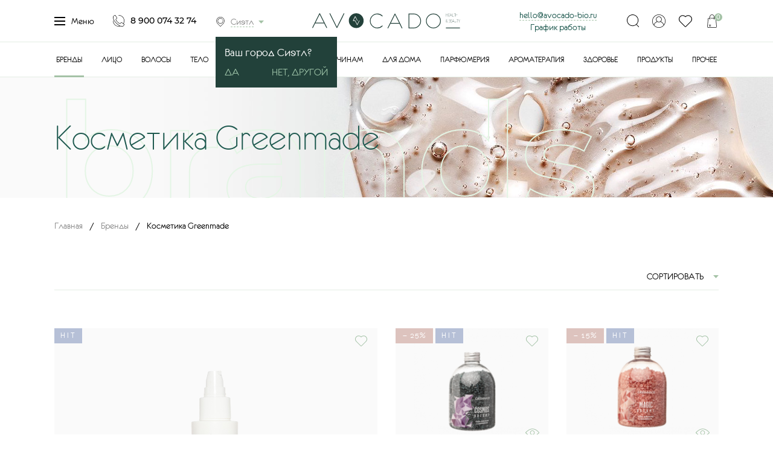

--- FILE ---
content_type: text/html; charset=utf-8
request_url: https://www.google.com/recaptcha/api2/anchor?ar=1&k=6LfukT4iAAAAAHqJ4UnQZIg-bFVhDmV75cUtDMVV&co=aHR0cHM6Ly9uaXpobmlqLW5vdmdvcm9kLmF2b2NhZG8tYmlvLnJ1OjQ0Mw..&hl=en&v=PoyoqOPhxBO7pBk68S4YbpHZ&size=normal&anchor-ms=20000&execute-ms=30000&cb=gt6o3t40sq3x
body_size: 49438
content:
<!DOCTYPE HTML><html dir="ltr" lang="en"><head><meta http-equiv="Content-Type" content="text/html; charset=UTF-8">
<meta http-equiv="X-UA-Compatible" content="IE=edge">
<title>reCAPTCHA</title>
<style type="text/css">
/* cyrillic-ext */
@font-face {
  font-family: 'Roboto';
  font-style: normal;
  font-weight: 400;
  font-stretch: 100%;
  src: url(//fonts.gstatic.com/s/roboto/v48/KFO7CnqEu92Fr1ME7kSn66aGLdTylUAMa3GUBHMdazTgWw.woff2) format('woff2');
  unicode-range: U+0460-052F, U+1C80-1C8A, U+20B4, U+2DE0-2DFF, U+A640-A69F, U+FE2E-FE2F;
}
/* cyrillic */
@font-face {
  font-family: 'Roboto';
  font-style: normal;
  font-weight: 400;
  font-stretch: 100%;
  src: url(//fonts.gstatic.com/s/roboto/v48/KFO7CnqEu92Fr1ME7kSn66aGLdTylUAMa3iUBHMdazTgWw.woff2) format('woff2');
  unicode-range: U+0301, U+0400-045F, U+0490-0491, U+04B0-04B1, U+2116;
}
/* greek-ext */
@font-face {
  font-family: 'Roboto';
  font-style: normal;
  font-weight: 400;
  font-stretch: 100%;
  src: url(//fonts.gstatic.com/s/roboto/v48/KFO7CnqEu92Fr1ME7kSn66aGLdTylUAMa3CUBHMdazTgWw.woff2) format('woff2');
  unicode-range: U+1F00-1FFF;
}
/* greek */
@font-face {
  font-family: 'Roboto';
  font-style: normal;
  font-weight: 400;
  font-stretch: 100%;
  src: url(//fonts.gstatic.com/s/roboto/v48/KFO7CnqEu92Fr1ME7kSn66aGLdTylUAMa3-UBHMdazTgWw.woff2) format('woff2');
  unicode-range: U+0370-0377, U+037A-037F, U+0384-038A, U+038C, U+038E-03A1, U+03A3-03FF;
}
/* math */
@font-face {
  font-family: 'Roboto';
  font-style: normal;
  font-weight: 400;
  font-stretch: 100%;
  src: url(//fonts.gstatic.com/s/roboto/v48/KFO7CnqEu92Fr1ME7kSn66aGLdTylUAMawCUBHMdazTgWw.woff2) format('woff2');
  unicode-range: U+0302-0303, U+0305, U+0307-0308, U+0310, U+0312, U+0315, U+031A, U+0326-0327, U+032C, U+032F-0330, U+0332-0333, U+0338, U+033A, U+0346, U+034D, U+0391-03A1, U+03A3-03A9, U+03B1-03C9, U+03D1, U+03D5-03D6, U+03F0-03F1, U+03F4-03F5, U+2016-2017, U+2034-2038, U+203C, U+2040, U+2043, U+2047, U+2050, U+2057, U+205F, U+2070-2071, U+2074-208E, U+2090-209C, U+20D0-20DC, U+20E1, U+20E5-20EF, U+2100-2112, U+2114-2115, U+2117-2121, U+2123-214F, U+2190, U+2192, U+2194-21AE, U+21B0-21E5, U+21F1-21F2, U+21F4-2211, U+2213-2214, U+2216-22FF, U+2308-230B, U+2310, U+2319, U+231C-2321, U+2336-237A, U+237C, U+2395, U+239B-23B7, U+23D0, U+23DC-23E1, U+2474-2475, U+25AF, U+25B3, U+25B7, U+25BD, U+25C1, U+25CA, U+25CC, U+25FB, U+266D-266F, U+27C0-27FF, U+2900-2AFF, U+2B0E-2B11, U+2B30-2B4C, U+2BFE, U+3030, U+FF5B, U+FF5D, U+1D400-1D7FF, U+1EE00-1EEFF;
}
/* symbols */
@font-face {
  font-family: 'Roboto';
  font-style: normal;
  font-weight: 400;
  font-stretch: 100%;
  src: url(//fonts.gstatic.com/s/roboto/v48/KFO7CnqEu92Fr1ME7kSn66aGLdTylUAMaxKUBHMdazTgWw.woff2) format('woff2');
  unicode-range: U+0001-000C, U+000E-001F, U+007F-009F, U+20DD-20E0, U+20E2-20E4, U+2150-218F, U+2190, U+2192, U+2194-2199, U+21AF, U+21E6-21F0, U+21F3, U+2218-2219, U+2299, U+22C4-22C6, U+2300-243F, U+2440-244A, U+2460-24FF, U+25A0-27BF, U+2800-28FF, U+2921-2922, U+2981, U+29BF, U+29EB, U+2B00-2BFF, U+4DC0-4DFF, U+FFF9-FFFB, U+10140-1018E, U+10190-1019C, U+101A0, U+101D0-101FD, U+102E0-102FB, U+10E60-10E7E, U+1D2C0-1D2D3, U+1D2E0-1D37F, U+1F000-1F0FF, U+1F100-1F1AD, U+1F1E6-1F1FF, U+1F30D-1F30F, U+1F315, U+1F31C, U+1F31E, U+1F320-1F32C, U+1F336, U+1F378, U+1F37D, U+1F382, U+1F393-1F39F, U+1F3A7-1F3A8, U+1F3AC-1F3AF, U+1F3C2, U+1F3C4-1F3C6, U+1F3CA-1F3CE, U+1F3D4-1F3E0, U+1F3ED, U+1F3F1-1F3F3, U+1F3F5-1F3F7, U+1F408, U+1F415, U+1F41F, U+1F426, U+1F43F, U+1F441-1F442, U+1F444, U+1F446-1F449, U+1F44C-1F44E, U+1F453, U+1F46A, U+1F47D, U+1F4A3, U+1F4B0, U+1F4B3, U+1F4B9, U+1F4BB, U+1F4BF, U+1F4C8-1F4CB, U+1F4D6, U+1F4DA, U+1F4DF, U+1F4E3-1F4E6, U+1F4EA-1F4ED, U+1F4F7, U+1F4F9-1F4FB, U+1F4FD-1F4FE, U+1F503, U+1F507-1F50B, U+1F50D, U+1F512-1F513, U+1F53E-1F54A, U+1F54F-1F5FA, U+1F610, U+1F650-1F67F, U+1F687, U+1F68D, U+1F691, U+1F694, U+1F698, U+1F6AD, U+1F6B2, U+1F6B9-1F6BA, U+1F6BC, U+1F6C6-1F6CF, U+1F6D3-1F6D7, U+1F6E0-1F6EA, U+1F6F0-1F6F3, U+1F6F7-1F6FC, U+1F700-1F7FF, U+1F800-1F80B, U+1F810-1F847, U+1F850-1F859, U+1F860-1F887, U+1F890-1F8AD, U+1F8B0-1F8BB, U+1F8C0-1F8C1, U+1F900-1F90B, U+1F93B, U+1F946, U+1F984, U+1F996, U+1F9E9, U+1FA00-1FA6F, U+1FA70-1FA7C, U+1FA80-1FA89, U+1FA8F-1FAC6, U+1FACE-1FADC, U+1FADF-1FAE9, U+1FAF0-1FAF8, U+1FB00-1FBFF;
}
/* vietnamese */
@font-face {
  font-family: 'Roboto';
  font-style: normal;
  font-weight: 400;
  font-stretch: 100%;
  src: url(//fonts.gstatic.com/s/roboto/v48/KFO7CnqEu92Fr1ME7kSn66aGLdTylUAMa3OUBHMdazTgWw.woff2) format('woff2');
  unicode-range: U+0102-0103, U+0110-0111, U+0128-0129, U+0168-0169, U+01A0-01A1, U+01AF-01B0, U+0300-0301, U+0303-0304, U+0308-0309, U+0323, U+0329, U+1EA0-1EF9, U+20AB;
}
/* latin-ext */
@font-face {
  font-family: 'Roboto';
  font-style: normal;
  font-weight: 400;
  font-stretch: 100%;
  src: url(//fonts.gstatic.com/s/roboto/v48/KFO7CnqEu92Fr1ME7kSn66aGLdTylUAMa3KUBHMdazTgWw.woff2) format('woff2');
  unicode-range: U+0100-02BA, U+02BD-02C5, U+02C7-02CC, U+02CE-02D7, U+02DD-02FF, U+0304, U+0308, U+0329, U+1D00-1DBF, U+1E00-1E9F, U+1EF2-1EFF, U+2020, U+20A0-20AB, U+20AD-20C0, U+2113, U+2C60-2C7F, U+A720-A7FF;
}
/* latin */
@font-face {
  font-family: 'Roboto';
  font-style: normal;
  font-weight: 400;
  font-stretch: 100%;
  src: url(//fonts.gstatic.com/s/roboto/v48/KFO7CnqEu92Fr1ME7kSn66aGLdTylUAMa3yUBHMdazQ.woff2) format('woff2');
  unicode-range: U+0000-00FF, U+0131, U+0152-0153, U+02BB-02BC, U+02C6, U+02DA, U+02DC, U+0304, U+0308, U+0329, U+2000-206F, U+20AC, U+2122, U+2191, U+2193, U+2212, U+2215, U+FEFF, U+FFFD;
}
/* cyrillic-ext */
@font-face {
  font-family: 'Roboto';
  font-style: normal;
  font-weight: 500;
  font-stretch: 100%;
  src: url(//fonts.gstatic.com/s/roboto/v48/KFO7CnqEu92Fr1ME7kSn66aGLdTylUAMa3GUBHMdazTgWw.woff2) format('woff2');
  unicode-range: U+0460-052F, U+1C80-1C8A, U+20B4, U+2DE0-2DFF, U+A640-A69F, U+FE2E-FE2F;
}
/* cyrillic */
@font-face {
  font-family: 'Roboto';
  font-style: normal;
  font-weight: 500;
  font-stretch: 100%;
  src: url(//fonts.gstatic.com/s/roboto/v48/KFO7CnqEu92Fr1ME7kSn66aGLdTylUAMa3iUBHMdazTgWw.woff2) format('woff2');
  unicode-range: U+0301, U+0400-045F, U+0490-0491, U+04B0-04B1, U+2116;
}
/* greek-ext */
@font-face {
  font-family: 'Roboto';
  font-style: normal;
  font-weight: 500;
  font-stretch: 100%;
  src: url(//fonts.gstatic.com/s/roboto/v48/KFO7CnqEu92Fr1ME7kSn66aGLdTylUAMa3CUBHMdazTgWw.woff2) format('woff2');
  unicode-range: U+1F00-1FFF;
}
/* greek */
@font-face {
  font-family: 'Roboto';
  font-style: normal;
  font-weight: 500;
  font-stretch: 100%;
  src: url(//fonts.gstatic.com/s/roboto/v48/KFO7CnqEu92Fr1ME7kSn66aGLdTylUAMa3-UBHMdazTgWw.woff2) format('woff2');
  unicode-range: U+0370-0377, U+037A-037F, U+0384-038A, U+038C, U+038E-03A1, U+03A3-03FF;
}
/* math */
@font-face {
  font-family: 'Roboto';
  font-style: normal;
  font-weight: 500;
  font-stretch: 100%;
  src: url(//fonts.gstatic.com/s/roboto/v48/KFO7CnqEu92Fr1ME7kSn66aGLdTylUAMawCUBHMdazTgWw.woff2) format('woff2');
  unicode-range: U+0302-0303, U+0305, U+0307-0308, U+0310, U+0312, U+0315, U+031A, U+0326-0327, U+032C, U+032F-0330, U+0332-0333, U+0338, U+033A, U+0346, U+034D, U+0391-03A1, U+03A3-03A9, U+03B1-03C9, U+03D1, U+03D5-03D6, U+03F0-03F1, U+03F4-03F5, U+2016-2017, U+2034-2038, U+203C, U+2040, U+2043, U+2047, U+2050, U+2057, U+205F, U+2070-2071, U+2074-208E, U+2090-209C, U+20D0-20DC, U+20E1, U+20E5-20EF, U+2100-2112, U+2114-2115, U+2117-2121, U+2123-214F, U+2190, U+2192, U+2194-21AE, U+21B0-21E5, U+21F1-21F2, U+21F4-2211, U+2213-2214, U+2216-22FF, U+2308-230B, U+2310, U+2319, U+231C-2321, U+2336-237A, U+237C, U+2395, U+239B-23B7, U+23D0, U+23DC-23E1, U+2474-2475, U+25AF, U+25B3, U+25B7, U+25BD, U+25C1, U+25CA, U+25CC, U+25FB, U+266D-266F, U+27C0-27FF, U+2900-2AFF, U+2B0E-2B11, U+2B30-2B4C, U+2BFE, U+3030, U+FF5B, U+FF5D, U+1D400-1D7FF, U+1EE00-1EEFF;
}
/* symbols */
@font-face {
  font-family: 'Roboto';
  font-style: normal;
  font-weight: 500;
  font-stretch: 100%;
  src: url(//fonts.gstatic.com/s/roboto/v48/KFO7CnqEu92Fr1ME7kSn66aGLdTylUAMaxKUBHMdazTgWw.woff2) format('woff2');
  unicode-range: U+0001-000C, U+000E-001F, U+007F-009F, U+20DD-20E0, U+20E2-20E4, U+2150-218F, U+2190, U+2192, U+2194-2199, U+21AF, U+21E6-21F0, U+21F3, U+2218-2219, U+2299, U+22C4-22C6, U+2300-243F, U+2440-244A, U+2460-24FF, U+25A0-27BF, U+2800-28FF, U+2921-2922, U+2981, U+29BF, U+29EB, U+2B00-2BFF, U+4DC0-4DFF, U+FFF9-FFFB, U+10140-1018E, U+10190-1019C, U+101A0, U+101D0-101FD, U+102E0-102FB, U+10E60-10E7E, U+1D2C0-1D2D3, U+1D2E0-1D37F, U+1F000-1F0FF, U+1F100-1F1AD, U+1F1E6-1F1FF, U+1F30D-1F30F, U+1F315, U+1F31C, U+1F31E, U+1F320-1F32C, U+1F336, U+1F378, U+1F37D, U+1F382, U+1F393-1F39F, U+1F3A7-1F3A8, U+1F3AC-1F3AF, U+1F3C2, U+1F3C4-1F3C6, U+1F3CA-1F3CE, U+1F3D4-1F3E0, U+1F3ED, U+1F3F1-1F3F3, U+1F3F5-1F3F7, U+1F408, U+1F415, U+1F41F, U+1F426, U+1F43F, U+1F441-1F442, U+1F444, U+1F446-1F449, U+1F44C-1F44E, U+1F453, U+1F46A, U+1F47D, U+1F4A3, U+1F4B0, U+1F4B3, U+1F4B9, U+1F4BB, U+1F4BF, U+1F4C8-1F4CB, U+1F4D6, U+1F4DA, U+1F4DF, U+1F4E3-1F4E6, U+1F4EA-1F4ED, U+1F4F7, U+1F4F9-1F4FB, U+1F4FD-1F4FE, U+1F503, U+1F507-1F50B, U+1F50D, U+1F512-1F513, U+1F53E-1F54A, U+1F54F-1F5FA, U+1F610, U+1F650-1F67F, U+1F687, U+1F68D, U+1F691, U+1F694, U+1F698, U+1F6AD, U+1F6B2, U+1F6B9-1F6BA, U+1F6BC, U+1F6C6-1F6CF, U+1F6D3-1F6D7, U+1F6E0-1F6EA, U+1F6F0-1F6F3, U+1F6F7-1F6FC, U+1F700-1F7FF, U+1F800-1F80B, U+1F810-1F847, U+1F850-1F859, U+1F860-1F887, U+1F890-1F8AD, U+1F8B0-1F8BB, U+1F8C0-1F8C1, U+1F900-1F90B, U+1F93B, U+1F946, U+1F984, U+1F996, U+1F9E9, U+1FA00-1FA6F, U+1FA70-1FA7C, U+1FA80-1FA89, U+1FA8F-1FAC6, U+1FACE-1FADC, U+1FADF-1FAE9, U+1FAF0-1FAF8, U+1FB00-1FBFF;
}
/* vietnamese */
@font-face {
  font-family: 'Roboto';
  font-style: normal;
  font-weight: 500;
  font-stretch: 100%;
  src: url(//fonts.gstatic.com/s/roboto/v48/KFO7CnqEu92Fr1ME7kSn66aGLdTylUAMa3OUBHMdazTgWw.woff2) format('woff2');
  unicode-range: U+0102-0103, U+0110-0111, U+0128-0129, U+0168-0169, U+01A0-01A1, U+01AF-01B0, U+0300-0301, U+0303-0304, U+0308-0309, U+0323, U+0329, U+1EA0-1EF9, U+20AB;
}
/* latin-ext */
@font-face {
  font-family: 'Roboto';
  font-style: normal;
  font-weight: 500;
  font-stretch: 100%;
  src: url(//fonts.gstatic.com/s/roboto/v48/KFO7CnqEu92Fr1ME7kSn66aGLdTylUAMa3KUBHMdazTgWw.woff2) format('woff2');
  unicode-range: U+0100-02BA, U+02BD-02C5, U+02C7-02CC, U+02CE-02D7, U+02DD-02FF, U+0304, U+0308, U+0329, U+1D00-1DBF, U+1E00-1E9F, U+1EF2-1EFF, U+2020, U+20A0-20AB, U+20AD-20C0, U+2113, U+2C60-2C7F, U+A720-A7FF;
}
/* latin */
@font-face {
  font-family: 'Roboto';
  font-style: normal;
  font-weight: 500;
  font-stretch: 100%;
  src: url(//fonts.gstatic.com/s/roboto/v48/KFO7CnqEu92Fr1ME7kSn66aGLdTylUAMa3yUBHMdazQ.woff2) format('woff2');
  unicode-range: U+0000-00FF, U+0131, U+0152-0153, U+02BB-02BC, U+02C6, U+02DA, U+02DC, U+0304, U+0308, U+0329, U+2000-206F, U+20AC, U+2122, U+2191, U+2193, U+2212, U+2215, U+FEFF, U+FFFD;
}
/* cyrillic-ext */
@font-face {
  font-family: 'Roboto';
  font-style: normal;
  font-weight: 900;
  font-stretch: 100%;
  src: url(//fonts.gstatic.com/s/roboto/v48/KFO7CnqEu92Fr1ME7kSn66aGLdTylUAMa3GUBHMdazTgWw.woff2) format('woff2');
  unicode-range: U+0460-052F, U+1C80-1C8A, U+20B4, U+2DE0-2DFF, U+A640-A69F, U+FE2E-FE2F;
}
/* cyrillic */
@font-face {
  font-family: 'Roboto';
  font-style: normal;
  font-weight: 900;
  font-stretch: 100%;
  src: url(//fonts.gstatic.com/s/roboto/v48/KFO7CnqEu92Fr1ME7kSn66aGLdTylUAMa3iUBHMdazTgWw.woff2) format('woff2');
  unicode-range: U+0301, U+0400-045F, U+0490-0491, U+04B0-04B1, U+2116;
}
/* greek-ext */
@font-face {
  font-family: 'Roboto';
  font-style: normal;
  font-weight: 900;
  font-stretch: 100%;
  src: url(//fonts.gstatic.com/s/roboto/v48/KFO7CnqEu92Fr1ME7kSn66aGLdTylUAMa3CUBHMdazTgWw.woff2) format('woff2');
  unicode-range: U+1F00-1FFF;
}
/* greek */
@font-face {
  font-family: 'Roboto';
  font-style: normal;
  font-weight: 900;
  font-stretch: 100%;
  src: url(//fonts.gstatic.com/s/roboto/v48/KFO7CnqEu92Fr1ME7kSn66aGLdTylUAMa3-UBHMdazTgWw.woff2) format('woff2');
  unicode-range: U+0370-0377, U+037A-037F, U+0384-038A, U+038C, U+038E-03A1, U+03A3-03FF;
}
/* math */
@font-face {
  font-family: 'Roboto';
  font-style: normal;
  font-weight: 900;
  font-stretch: 100%;
  src: url(//fonts.gstatic.com/s/roboto/v48/KFO7CnqEu92Fr1ME7kSn66aGLdTylUAMawCUBHMdazTgWw.woff2) format('woff2');
  unicode-range: U+0302-0303, U+0305, U+0307-0308, U+0310, U+0312, U+0315, U+031A, U+0326-0327, U+032C, U+032F-0330, U+0332-0333, U+0338, U+033A, U+0346, U+034D, U+0391-03A1, U+03A3-03A9, U+03B1-03C9, U+03D1, U+03D5-03D6, U+03F0-03F1, U+03F4-03F5, U+2016-2017, U+2034-2038, U+203C, U+2040, U+2043, U+2047, U+2050, U+2057, U+205F, U+2070-2071, U+2074-208E, U+2090-209C, U+20D0-20DC, U+20E1, U+20E5-20EF, U+2100-2112, U+2114-2115, U+2117-2121, U+2123-214F, U+2190, U+2192, U+2194-21AE, U+21B0-21E5, U+21F1-21F2, U+21F4-2211, U+2213-2214, U+2216-22FF, U+2308-230B, U+2310, U+2319, U+231C-2321, U+2336-237A, U+237C, U+2395, U+239B-23B7, U+23D0, U+23DC-23E1, U+2474-2475, U+25AF, U+25B3, U+25B7, U+25BD, U+25C1, U+25CA, U+25CC, U+25FB, U+266D-266F, U+27C0-27FF, U+2900-2AFF, U+2B0E-2B11, U+2B30-2B4C, U+2BFE, U+3030, U+FF5B, U+FF5D, U+1D400-1D7FF, U+1EE00-1EEFF;
}
/* symbols */
@font-face {
  font-family: 'Roboto';
  font-style: normal;
  font-weight: 900;
  font-stretch: 100%;
  src: url(//fonts.gstatic.com/s/roboto/v48/KFO7CnqEu92Fr1ME7kSn66aGLdTylUAMaxKUBHMdazTgWw.woff2) format('woff2');
  unicode-range: U+0001-000C, U+000E-001F, U+007F-009F, U+20DD-20E0, U+20E2-20E4, U+2150-218F, U+2190, U+2192, U+2194-2199, U+21AF, U+21E6-21F0, U+21F3, U+2218-2219, U+2299, U+22C4-22C6, U+2300-243F, U+2440-244A, U+2460-24FF, U+25A0-27BF, U+2800-28FF, U+2921-2922, U+2981, U+29BF, U+29EB, U+2B00-2BFF, U+4DC0-4DFF, U+FFF9-FFFB, U+10140-1018E, U+10190-1019C, U+101A0, U+101D0-101FD, U+102E0-102FB, U+10E60-10E7E, U+1D2C0-1D2D3, U+1D2E0-1D37F, U+1F000-1F0FF, U+1F100-1F1AD, U+1F1E6-1F1FF, U+1F30D-1F30F, U+1F315, U+1F31C, U+1F31E, U+1F320-1F32C, U+1F336, U+1F378, U+1F37D, U+1F382, U+1F393-1F39F, U+1F3A7-1F3A8, U+1F3AC-1F3AF, U+1F3C2, U+1F3C4-1F3C6, U+1F3CA-1F3CE, U+1F3D4-1F3E0, U+1F3ED, U+1F3F1-1F3F3, U+1F3F5-1F3F7, U+1F408, U+1F415, U+1F41F, U+1F426, U+1F43F, U+1F441-1F442, U+1F444, U+1F446-1F449, U+1F44C-1F44E, U+1F453, U+1F46A, U+1F47D, U+1F4A3, U+1F4B0, U+1F4B3, U+1F4B9, U+1F4BB, U+1F4BF, U+1F4C8-1F4CB, U+1F4D6, U+1F4DA, U+1F4DF, U+1F4E3-1F4E6, U+1F4EA-1F4ED, U+1F4F7, U+1F4F9-1F4FB, U+1F4FD-1F4FE, U+1F503, U+1F507-1F50B, U+1F50D, U+1F512-1F513, U+1F53E-1F54A, U+1F54F-1F5FA, U+1F610, U+1F650-1F67F, U+1F687, U+1F68D, U+1F691, U+1F694, U+1F698, U+1F6AD, U+1F6B2, U+1F6B9-1F6BA, U+1F6BC, U+1F6C6-1F6CF, U+1F6D3-1F6D7, U+1F6E0-1F6EA, U+1F6F0-1F6F3, U+1F6F7-1F6FC, U+1F700-1F7FF, U+1F800-1F80B, U+1F810-1F847, U+1F850-1F859, U+1F860-1F887, U+1F890-1F8AD, U+1F8B0-1F8BB, U+1F8C0-1F8C1, U+1F900-1F90B, U+1F93B, U+1F946, U+1F984, U+1F996, U+1F9E9, U+1FA00-1FA6F, U+1FA70-1FA7C, U+1FA80-1FA89, U+1FA8F-1FAC6, U+1FACE-1FADC, U+1FADF-1FAE9, U+1FAF0-1FAF8, U+1FB00-1FBFF;
}
/* vietnamese */
@font-face {
  font-family: 'Roboto';
  font-style: normal;
  font-weight: 900;
  font-stretch: 100%;
  src: url(//fonts.gstatic.com/s/roboto/v48/KFO7CnqEu92Fr1ME7kSn66aGLdTylUAMa3OUBHMdazTgWw.woff2) format('woff2');
  unicode-range: U+0102-0103, U+0110-0111, U+0128-0129, U+0168-0169, U+01A0-01A1, U+01AF-01B0, U+0300-0301, U+0303-0304, U+0308-0309, U+0323, U+0329, U+1EA0-1EF9, U+20AB;
}
/* latin-ext */
@font-face {
  font-family: 'Roboto';
  font-style: normal;
  font-weight: 900;
  font-stretch: 100%;
  src: url(//fonts.gstatic.com/s/roboto/v48/KFO7CnqEu92Fr1ME7kSn66aGLdTylUAMa3KUBHMdazTgWw.woff2) format('woff2');
  unicode-range: U+0100-02BA, U+02BD-02C5, U+02C7-02CC, U+02CE-02D7, U+02DD-02FF, U+0304, U+0308, U+0329, U+1D00-1DBF, U+1E00-1E9F, U+1EF2-1EFF, U+2020, U+20A0-20AB, U+20AD-20C0, U+2113, U+2C60-2C7F, U+A720-A7FF;
}
/* latin */
@font-face {
  font-family: 'Roboto';
  font-style: normal;
  font-weight: 900;
  font-stretch: 100%;
  src: url(//fonts.gstatic.com/s/roboto/v48/KFO7CnqEu92Fr1ME7kSn66aGLdTylUAMa3yUBHMdazQ.woff2) format('woff2');
  unicode-range: U+0000-00FF, U+0131, U+0152-0153, U+02BB-02BC, U+02C6, U+02DA, U+02DC, U+0304, U+0308, U+0329, U+2000-206F, U+20AC, U+2122, U+2191, U+2193, U+2212, U+2215, U+FEFF, U+FFFD;
}

</style>
<link rel="stylesheet" type="text/css" href="https://www.gstatic.com/recaptcha/releases/PoyoqOPhxBO7pBk68S4YbpHZ/styles__ltr.css">
<script nonce="Ar6IqRZJxIhduLLU0gfXQg" type="text/javascript">window['__recaptcha_api'] = 'https://www.google.com/recaptcha/api2/';</script>
<script type="text/javascript" src="https://www.gstatic.com/recaptcha/releases/PoyoqOPhxBO7pBk68S4YbpHZ/recaptcha__en.js" nonce="Ar6IqRZJxIhduLLU0gfXQg">
      
    </script></head>
<body><div id="rc-anchor-alert" class="rc-anchor-alert"></div>
<input type="hidden" id="recaptcha-token" value="[base64]">
<script type="text/javascript" nonce="Ar6IqRZJxIhduLLU0gfXQg">
      recaptcha.anchor.Main.init("[\x22ainput\x22,[\x22bgdata\x22,\x22\x22,\[base64]/[base64]/[base64]/[base64]/cjw8ejpyPj4+eil9Y2F0Y2gobCl7dGhyb3cgbDt9fSxIPWZ1bmN0aW9uKHcsdCx6KXtpZih3PT0xOTR8fHc9PTIwOCl0LnZbd10/dC52W3ddLmNvbmNhdCh6KTp0LnZbd109b2Yoeix0KTtlbHNle2lmKHQuYkImJnchPTMxNylyZXR1cm47dz09NjZ8fHc9PTEyMnx8dz09NDcwfHx3PT00NHx8dz09NDE2fHx3PT0zOTd8fHc9PTQyMXx8dz09Njh8fHc9PTcwfHx3PT0xODQ/[base64]/[base64]/[base64]/bmV3IGRbVl0oSlswXSk6cD09Mj9uZXcgZFtWXShKWzBdLEpbMV0pOnA9PTM/bmV3IGRbVl0oSlswXSxKWzFdLEpbMl0pOnA9PTQ/[base64]/[base64]/[base64]/[base64]\x22,\[base64]\\u003d\\u003d\x22,\[base64]/[base64]/woXCrXzDtMK6JXjCn8KEwqE5wrHCkx/DjTg/w5IHN8KFwqQvwrc4MGHCr8KFw60nwp/[base64]/DqjXDt8OOwr4Hw6ZLOHQBw43CkAZlccOGwoUPwrrCucKsJ3Mdw63DnhA+wpTDlRZIEUXCrS7DssOLcGl5w4bDmcOAw50GwqDDiVDChDvCgyDDlXIFCCTCrMOzw5J7J8KnJlpow48/w5kLwozDiCIxGsOtw6XDu8O0wrnCucKCZcKYHcO/LcOCdcKIEsKPw7nCmsOsY8ODaylDwqPCp8KJLsKbccKqbRfDljnCh8K7worDkcOlEy1Uw5rDqMOCwrRFw73CicOMwqHDpcKgBnLDoEXCsF3DvVfDtsOxd1fDlUMzaMOsw7I/C8Orb8ORw7Aaw6rDpVPDjiglw4zCrMOYw5g/S8KADwIoE8OkIHDClRDDrsKFYAoBfsOeF2U5wp1mWkPDsn00FFPCkcOCwpw0ED3CpFzCmWTDlAMRw5J/[base64]/CgsOuw59vUcOYEEkWw5PCq3VbeMKTwoTChQZ5QGlpwq/DiMOCIMK1w7XCvxF8GMKYd2/DrFLCo3wVwrR3O8OAAcOtw6PCsmTDi18lT8OEwrJsN8Kgw5fDtMKNwpNGK2UuwpXCrsONaC92V2PCuRQdTcO/ccKDeHxSw6LDnSLDuMK5Q8OkWsKjIsOUSsKLdMOuwrdTwo5DCAHCiidFKkHDogDDoikhwrIzEnF9dH8iHg/CrMKxVcOLGMKxw5LDsS3CjzXDscOJwq3Dqi9SwpXCgMK4w4EiAcKoUMONwo3DoxrCjgbDsiEoT8KPVnnDjDxTNcKfw5kSw5BYT8KJTBkWw6/[base64]/[base64]/dTNecsKKIk9HEBRrMCB3wqcbRcO4w4kvw73CtMOPwoddWC5HFsKIw4RdworDq8OuXsOWbMKmw7PCisKAfF4gwqLDosKXCMKacMK9w6nCtMObw5hFF2wWXMOZdz5UN3sXw4XCu8OoRVdiFU1NKcKywpp4w6J/w74SwoQ6w4vCmVAvLcOpw6kGRsOdwqvDgAEtw5vClH7Cn8KXQXzCnsOSTh4Qw6Zcw6lcw7MZfMKNWsKkB0fCj8K6CMOUQHE5WMO2w7U/[base64]/CkBLCoMKOfcK9w4xUwoXCuHdrEy0kw5HDtCXDqMKpw7fCjE0GwqsdwqJdZMOzwpjCrcKGNMKzwplmw7ghw7sldhRhHBbDjUjDm2fCtMOgEsO1Whg0wqM0a8OLdVR5w7zCvMOHG2TCrcOUH0lEFcK+e8OJaW3DrH5Lw51rHi/DggAtSlnCisKcOsOjw67DpHQVw50Bw78Swp7DpiAOwo/DsMO9wqJSwoHDtMK8w7IVWMOiwoXDtiIpfcK9K8OuHgINw4xbVT/[base64]/GMOFw55MwqIXA8K3Cm4Fw77CjhcRw5XCgDRCwpHDiVPCkE1Pw5XCr8O/wohmOiPDmsO+wqoYK8O3e8Klwp8LAcKdKlMibC7DrMKSR8O9IcO3Ny1CUMOgA8K/Q1ZEHy3DqMOxw6tKRcObalkKQlYowrrCnsK3VH/DvzrDuzPDvCLCn8K3woUePMOMwqfCuR/CscONbSbDk1AEUiBRZsKPdsO4dDLDpXhEw7NfOyrDnMOsw47ClcOUfAc6w7TCrFVERnTCvcKcw7TDtMOCw4DDhMKjw4fDs8ODwoJ4VWfCl8KXFXV/DcKmw45dw6jDp8OmwqHDvETCm8O7woHChMKPwosiPsKNM1HDmsKpY8KqTMOWw63CoRdLwo92wqArTMKqBh/[base64]/Dv8Opw7fDlsKRw67ClcO3ccOow6bDhsOsZ8KPfcKJw5AsCAnDvHtpQcO7w6vCl8KIBMOfZcOlwr4lAm/[base64]/woQFDlfCisKnd3pNDGQkworCkcOQNSTCoFPDvHxeZMKXV8K/wrsOwqbClsO3w4fChsKfw6s6BMKpwrtCacKhw6/CtB/Ck8O2wpjDgWcTw5bCq3bCmxLCpMODeS3DjGlbw6HCgCgFw77DucKjw7bCgzLCgMO4w7NHwpbDq2jCvsK3BwE7w5fDrC/[base64]/CgyDDiyfDtEDCnMOFXcKPTsOBesOrwo/DjsO5NHfCil5ywpsKwr8aw6nCv8K4w7psw7rDsygFcEoPwoUdw7TDiATCvnxdwrrCnwtrM1/[base64]/[base64]/IQN+wrXCm8KGCFzCo8ObTsKiMMOfHXXCusK0w4LCs208RRrDjsKPA8ORwo08Ww3DhUZHwrHDuTfCoFHDosOJC8OkFEPDkSXCkk7Dk8Ovw63DssOrwr7Dk3oEw4jDkMKIKMKew4xXW8Kgc8Kyw7pFJsKKwqtGQMKGw6/CvQsMYDrDvsOpKh9Ow6Nbw77ChcKjFcK7wpN1w4PCucOWK2knEMKIJ8ODwoXCtETCl8KEw7PCnsOcOsOfwpvDgcK3DBnCjsK5C8O+wrQNDzYYGcOfw7JJJ8O+wovCsi7DlsKWVwrDiy/CvsKTFcKlw4HDrMK3w5Mnw4ofw4gWw7cnwqDDqGliw5rDgsO+T2tWw4YqwppXw40vw70uC8K8wr7CsQ92I8KiEcO/w6TDi8KrGQzCnlHCh8OmB8KMZRzClMOxwpPDuMO0XWDDuW8JwqE9w6vCvUEWwrAyXA/[base64]/DtUBDwpI3wp7Dk0XDp8K0w75wLk7Dhx3DusKRJMKJwqdvw40HZMO1w6PCjA3DvUfDjsKLRsOqRinDk0IIfcOzNV5Dw53CsMOgCy/[base64]/[base64]/w7VoVwXDqcO9w7EERMO3wqvDpRZwPcONwpnDgWt+w79JVMOpdk3CoErDgcOSw4ZVw53ChsKEwoPDosK6di3DkMKLw6gWLMOMw47DmX8MwrgXKhgowrl2w4zDqcOsRCEiw4hEw7rDqcOHBsKmw7BKw5EuLcOOwqMYwrfDpzN6JDRFwp4Vw5nDncO9wo/CtHVQwoVkw4XDumnDmMOcwoA8Q8OQHxbCrWwDbl7CvcO0OMKPwpJ6UE/DlhgqU8KYw7vCiMKNwqjCscK3wqbDs8O4IB/[base64]/Crw7Cm8OKw5jDrj3CmMOzw6XDr8KAw7Jow7UqfcKpSy3Ch8Kqwp/CjUfCscOJw7nDnyAcMMOCwqzDkwfDtS/CocKaNmLCuzTCk8OnQFTCvnQ4XMKUwqjDiRJ1UC/CscKsw5gnT3EYw5XDjRXDomdqEHV3w4vCpS1mQUZhFxDCsXRFw4DCpnzDgjTDkcKcwoLDhVE8wp8UZMOyw43DvcOqwrvDmkJXw4Zew5DCmcOGH3E1wozDm8OcwrjCtF7Cp8OwJ0lewqJ2Tgwlw7rDghQEw5ZYw40hVcK1aEM2wrdTG8OJw7QRcsKXwp/Dv8OcwoUrw4HDnsOve8OHwonDgcOKYMO8SMOIwodLwrPDnmJ7DW/DlwtJRkfDjcK5wrPCh8OxwqzCvsKewoLCj1o9w7/[base64]/wqHDlsO/cx3CpyJYw7DClHFAecOqwo8EWmHDq8KGVEbCl8OnEsK5IcOLAsKcDFjCgcOJwqnCv8K6woHCpQNlw4xCw48LwrFJT8KiwpsOP3vCoMObfFvCiDYNByIVYgrDssKIw6fCpMOYw6nCtkjDtS58ex/CtWZSG8Kvwp3DocOHw47CpMOqC8O2HCPDm8K3wo0Mw5RHU8KifsOKEsK+wpd8XQdOZsOdQsOEwonDh05MF17DgMOvAhtgdcKnXsOhLgIKMMKYwokIwrR+HlXCkFoXwqnDngJQeAN6w6LDkMKpwrkMEVzDisKmwqdvVC0Kw70iw4xZHcK9US/Cp8O7wo3Cty0BDMKRwrUMwqNAScOOesKBwr9ICD08NsKNw4PChRTChFEKwpVzwo3CoMODw504GX/[base64]/wqZ/wqYRw7HCpi3DmcKIfiLCgysrXg3ClMO+w7fCosOFYGshwoPDqsOWwrN4w4QCw4FFJhfCr1TDhMKgwrDDi8KSw5hpw7HCgWPCiBJJw5nCtMKRSW1Jw7I9w67CuE4FK8OAfsOBccOmS8OywpnDinjDpcODw4TDqUk8OcK8KsOTMEHDtx1aS8KRZsK9wpTDqVg/[base64]/ClTfCs8OvwpfCkmLDoAsLw6kTwq7CtGAqwoPCgsKTwpfDsE3DtSnDhDTDgxJHw7XCjVRNDMKsQyjDt8OrAMKdw67CizM1dsKiO2DCpmTCoDErw49xw4fCpTzCgw3DrlrCnWxSTMOsG8KeIMO/QErDgcOrwq5+w5nDksKBwprCvcO2wp7Cu8OrwrjDtcO6w4YWMGF1TlPClsKeD35XwoMhwr8vwpzCmRnCucOjJiLDtQLChQ7CvW5+YHXDlhVILD8Hwrt7w4k/LwPDmsO1wqfDlsK2TTR2w5IBCsKIw7RLwoEAUsKlw4DCtS88w6VnwqDDvA5Pw6Zzwr7DjWDCjF3ClsKCwrvClcK7BMKqwrLCjFZ5w6oQwoM6wph3QcKGw4JkKBNBJzHCkmzCjcOfwqHCoRzDs8OMHm7Dl8Oiw67CqsOWwoHCpsKFw7BiwrI+wpkUahRSwoIQwrA/w7/DmT/CkCBuCxYswoLCiRQuw7HDmsOZwo/[base64]/[base64]/CjVdMwqtweXHCn8KcRcODUcKBwp7DhsK5wo7DjQPDt205wqnCmcKPwodYOsKsaVPDtMOhDkXDqDpsw598wocCXyXCgHFaw4TCvsKnwq8qwqMdwqvCt2dgScKSwoU5woVfwrM4XQTCsWzCrgp7w7/[base64]/[base64]/[base64]/ScOYakZow6rCtADCt8Oyw6IJworCjcKJwpLChcKSw4oAwqHChF9cw6/Cr8KPw4LCmcOyw4zDmzZUwoBdw6zDrMOuwpbDsW/CucOcw5NqBTlZOkTDq0lhVz/DkUDDmCRFe8Kcwo7DoE7CgUViFMKaw4VAKMKyQR3CusKFw7h1a8OweSvCr8OIw7rDisOOwp/Di1HCp1IYeRQPw7vDqcOOIsKKS2REN8O+w65nwoHCu8O/wrTDgsKewqvDsMONAHXCiXwBwpdUwofDu8Kgc0bCpycRw7cxw67DssKbw5/[base64]/wpMSKcOQZWBIwrvDoMKgwqIIwosYw4MpXcKyw6XCl8OQJ8O+TFtmwpvDu8Otw73DtmvDvCDDosOdasO8AC4cw4DCgcOOwrgAJyJUwo7Cug7CocKlCMKJwp9if0PDvBDCv0xNwqB8XyFLw4UOw6nDtcOGQEjCnUvDvsOYXgrDnynDp8OFw65gwrHDjsK3LVjDkRY/aznDg8OfwpXDmcKEwpNxXsOGX8KzwoY7CxxqIsORwpQpwoVJSHBnAmsSIMOawogbIARTdSvCv8K5GcK/wqnDjFnCvcKmQjfDrjLCnn4ELcOrw51Qw6zDvsK/w58qw7xZw4IIOV5vM0kGHUfCkMKHNcKZXChlBMO+woBiWsOjw50/csKCLX9TwqVGVsOiwonCl8KsZ1VTwrxdw4HCu1HCt8O3w4pMFR7CnsOgw6rCqzA3FsK9worCiG7ClcKAw449w5FTIFDClsKQw7rDlFPDicKybsOdNCl7wrvCqz4XcSoCwq5dw5DCkcKKwqLDo8O9w6/[base64]/[base64]/Cq8Otwq8BwosHwrx+wpRhwqJGfFnDiyZ8TCPCocKnw48xM8OMwqoUw4jCsCnCoyd2w6/Ct8Ouwpc0w4hJHsO+w4gwC2oURcKffE/Dq1zCssK1wpo/woY3wr3DiHDCrSUbUFYsJcOMw6bCl8OOwrheZmdWw44GCifDq1QnV1EXwpRCw6QGJsKwP8OOAWDCscKeScOWGcKVTlrDhU1DGDQvwo98woI0F1kMB1I6w7zCksOxFMOXw4XDoMKRdsKjwpLCqm8KJ8Kjw6c5wrNVQEnDu0TCiMKUwoLChsKNwqDDnV4Pw57Dnzwqwrs/YThjQMKxKMKCFMO0w5jChsKFwrLDksK7Ix1pwq16CcOywrDCmHkjSMOMWMO9AsO2wr/CoMORw5nDkEs1T8K4EcKkWWYNwr/CpsOoLMO5bcKxYDYbw67CszV3Jw5twrHCmRbDlsK1w4DDg3vCncONJiHCr8KfEcKjwoPCnXpDQ8KJA8OefsK/OsODw5bCnFHCtMKgc2QSwpRAHsOSNy4ACMKdAcO7w4zDicKdw4/CuMOMOsKCGTxiw6LCgsKlw51OwrrDv0LCosOlwqPCqXfCizrDoVQMw5HDrUt4w7fCghbCn0pkwq7DpzLCmMKLd1/CnsKkwrBNb8KpZlk1AcKHw5hjw47DgcK0w4jCiUxfcMO7w7PDvcK8wopAwpALcsK0dUTDgW3CiMKJwpDCt8KpwoNGwpzDimLCpDvCqsKdw54hbj5DMXnCp2nDgi3CtsKhwqTDscOTAsOGRMOjwpcvL8Kpwohtw6dQwrJgw6lOC8O8w7DCjBDCvMKlYXM/D8KFwo3CqjVIw4BeR8KNQcOaezPDgidmGBDClgpCw6AiV8KICMKTwrvDv3fChRzDusKhX8OMwq7CokLDtlPCt1bCpDdFL8Kfwq/CmxsCwr5Zw5HCiFlBIUA0GAskwrvDuDTDp8OETzbCk8KeQF1SwrM6wotawpt9wr/DhlAWw6DDphvChcKlBh3CriwxwpXChCoPHFrChBkhdcKbeF3Dg10Bw7TCqcKhwoQxeFDCjl0MJMO6FMOzw5bDuQrCvG7DjsOlVMKUw4nCmMOrw714FRnDlMKnSsKnwrVyK8OEw6YZwrXCncKLMcKQw5kPw6o6fMOBLnPCrMOswq1lw4jCuMKaw4zDmsOTPU/[base64]/w5vDjG8wXMOBb208XMKiw6/CvcOmCcKRWsOmTcO6wq4mSF0Nwq5hATLClRnCo8Oiw5NmwoFpwpUkGHjCpMKJZBAhwrbCisKYwqEKwp/Dj8KNw7VxbwwEw6gew7jCrcKzKcKSwq9RMsKXw7RlesO1w69gbSvCoH3DuBDCnMOKCMOHw67Dqm9hw4UOwopuw4tCw6lyw4Fnwqcqwo/CowLCgBrCpgfCql1YwoohasKzwpxZFTZZFxMtw4tvwoY8wqvCjWREYsKmUMKlQMOEw4jDkSdkPMOLw77CmsKRw4XCm8K/w7HDj3xCwrduEBXCscKswrF3NcKzAnBBwpt6W8O4wqjDlVY9wo/[base64]/wq/Dl8O5XVYFCsOtwr7Cn1/CjMO+bsOowrPDi8OXw6DCrCrDksO+wpEDAcOoHEIvEsOnMHnCil4kecKgKsKvwp51PMO2wqXChhsjAmEFw4oFwr3DncOLwrvCq8KjRyFlUMKDw5gcw5zCu3tgIcOewrzCr8KgBB94S8K/w5tSw57CtcKPPB3CvWzCncKWw5dYw4rDh8K/A8KfFTvDkMOnT1bDiMOww6rCm8KGwplZw7PCsMKvZsKPbsKvQXTDmcOQXsK/wrI3eg5iwqTDg8KcDFk/[base64]/CtsOvwr3Ckh9bR8K/wqXCjTLCtjQOw4t8wpfDkMOkAwVsw5MGwrDDgcOVw7JIZUDDgcOYHsONLMKTSUYVVD9LP8Kcw5EzO1DCksK2GMOYRMK+wrDDmcORwrpfGcKqJ8KiJWFsfcKIdsK6IsO/w7ELDMKmwo/DpMOGI2zDk2/CscKEGMKtw5EFwqzDksKhw7zCicKzI1nDiMOeGFjDnMKgw77CmsK6QjHCtsKPa8O+wr0Dwr/Dh8KbchvCo0hBZcKfw57CrwPCuVBga2fDt8O/f3HColzCocOzTgs2DX7DhRHDisKWdQXDn2/DhcOITMOzw5gcw5rDv8OywrYjw4XDt18ewpDCsBLDtyrDpcO0wpwPfjHDqsKDw4vCsD3DlMKNM8OHwpk2KsOrGU/CmMOXwprDmGbCgHRGwpM8InMhNXwJwpkywrHCn1tOA8KZw5xVYcKcw5DDlcOFwpDDqF9+wqIiwrAXw7E8FyLDhRhNEcKCwoLCmy/DsUU+CGPCosORLMOsw73Dnl7CqH9qw5Izw73DiQfDkC3DgMOQOsKlw4kRPGrDjsOfC8OWfcOUXMO5VcOSM8Kiw6fDulFawpBIdk14woV/wr1BMl8gWcKUF8O7wo/DqcKcMAnCkDZUIzbDkA/DrV/DpMK9P8KMDGPCgDNHMcOGwrLCnMKBwqEFXAdLwq0wQTnCmW5hwrxZw5Naw7vCtF3DicKMwojCimXCvH5EwpnClcK8c8O9Pl7Dl8K9w7oTwrHCr0wPc8KIQsKqwrdFwq09wrVrXMKNThRMwrrDo8OgwrfCsk/DrMOlwr4swo5hQDgYw70TdV0ZdcK5wpzChxrCqsKyLMORwqh/wrHDkzZUwrLDrsKkwo1HEcO6aMKBwplvw6TDocKtI8KiAAQuwpcwwojCv8OSY8ORwoHCmcO9woDCgQpbCMK6w5lBdixlwonCiz/DgCDCl8KJXmvCqgTCtMO8ARFpJj0ScMKGw7R4wrh6XQ7Dj3JXw6fCowhrw7fCkhnDrsKceSdNwqoednoWw7hud8KLYcOEw6lsAsKXAijCsQ1ICD/ClMOTUMKJD3FVE1vDgsO/[base64]/DvmwpwoQxw53CpSnCnTYDdBZgw5xvCcKKwrzCmcOMwrvDiMKBw4YWwq9tw4pMw684w6nCjl7CucOOKcKrf1JidcKNwrFhQ8K4EQVcasOtbx/[base64]/DlcKWYMKFOcKuw4B4KEA4w6TCm1nClMOlQnnDklLCrW8yw4rDigJPIMKlwr/CrWHCgR9lw5oIwoDCiFPCihPDiFjCssK0I8Obw7RiUMOWOFDDnMO8w4vDoXcJDMOvworDo1fDinJYZcKKYnLDpcKNWSjClh/DpMKVEMO9wqdfGjzCtTnClD9Fw4vDsHbDlcOhwowJEDZSSwxaLjYMMMOvw7QnY0jDsMOKw5XDgMOww6/DlzvDqcKBw6jDtMOBw4kUfF3Dv3BCw6HDkcOLE8O6w73CsQ3CjmhGw5VLwoA3a8O7w5TDgMOnRwQyLBLCh2tLwrvCrcO7w7NQaSTDu2g/woF7RcK7w4fCqmtGwrgtW8Oxw48dwpYUCgFPwpVOKxkaUADDjsKvwoMswo7CoAdsWcK/T8KiwpVzEADCozAsw7oLK8K0wqlLBxzDrcO1wrF9flolw6jCh04WVGcDw6M5DcKnaMKPLXREG8OQAT7DqkvCjQE5NC5TCMOSw5DCqxRAw4coGGkpwqN6PHjCog/[base64]/CpQs4fy/[base64]/CmSlBw5VZwoXDkirDi2DDg8Ozw4XCvAUCXmJzwpJUIhrDhXnChm9RJk5bF8K0d8O7wqjCmWE0Ew7ChMOuw6TClTDDpsK7w47CjSJow6NrXcOoIC9eNcOGWsK4w4/DuAjCtHwPJy/Cu8KuGzRnVnNaw6PDvsKWDsOIw4Ymw4ErFi5cXMKJG8K1w6TDncOaO8Khwq1JwrfDmxbCuMKpw4rDtAMdw5cAwr/Dj8KMCjEWP8ORfcK7U8KEw4xdw7UBcgLDslwIa8KGwr0cwp/DrxPChwLCqRvCv8OOwqzCkcOjfiw8asOrw4DDlcO2wpXCi8OvMkrCvHzDs8OWSMKpw7F/[base64]/Ch2Z0w6rCocOkHSbCig0yMHbCuMKlbcOVwrdsw6zDosKuJypWK8OMO0UzQ8OjVSLDpglFw7rCgGFEwp/CkjfCkTAYwrUcwrfDkcOhwpfCiCcxcsOmc8K+RwRBdhXDghLCisKWw4LDlzNvw7HDisKyGMKHbcOJW8KWwobCj2bDpsOyw4Brw7JEwpfCrS3CnQwsMcO2w7fDosKQw48eOcO+w7nCn8K3Ej/DnkbDhibDrAwXcmHCmMOewqFQf3jChUwoLFY4w5Bww73CtUttZcOuwr9jXMKDOz4lw7J/WsKxw6hdw6xaPTkdYsOUw6RjRGPDnMKEJsKswr0LA8Orwqg0UE/[base64]/[base64]/Du1DDqjDDqVnDkWocYiByDMKMejbCt8O/wqNgCMO2B8Oqw7TCg3zCh8O2ZMOtwo0xwrJhBSMIw6dzwocLYMOfVMOgeUpFwrzCocOPwqjCtMKUFMO6wqHCiMO9Y8K2GG7DiCjDuDXCnmvDrMOTwqHDicOMw4/[base64]/[base64]/[base64]/SHPCmMOjwp10PcO/[base64]/w4nCj2pGEj7ChcOXMzoKw652ZCTCv8K9wqLCvn7Di8KMwqMhw6PCrsK/T8KBw68SwpTCqsOrQsKwCcKOw4TCrgTDlMOJfMKiw51Rw7YvacOKw4EIwrkpw6fDhi/[base64]/Dv0A4wovCrDdpOMKwU8O6SGbCrD3Du8KYQsKgwr/DucOIJMO8S8K2aAAEw7RWwrjCkXkSVcOtw7Mrw53CpsOPCDbDucOiwo9TEz7CsidfwovDn3PDksKnLMOXM8Kca8OLG2LDrAUJSsKLbsOTwqfCnm93NcOawp9oFifCmsOowpTDkcOaGE9LwqLCilPCqCcxwpUiw5FKw6rCr0gow6g4woB1wr7CuMK6wpliLyx/[base64]/ClsOhw5hyahVcw7cjM8OqwqbDgT5kRTJ2w4YtB0zDp8Kcwqpuwoo7w5bDjsKJw7kqw4pQwpTDtMKjw7jCtUrDjcKEdjJgMWBsw5lgwpZAZcOhw5zDgkUmMD/DosKrwp0ew68ANMOrwrhMfGnChC5Xwp82wp7CtwfDow8Ww6vDsHHCoh/CpsOnw4UmOy0cw6tvFcKhY8ODw4fCiV/CoC3Cl2zCjcO+w5TCgsKSeMOvI8OJw4hWwpAWM3BkdcOkNsKEwo4bdg1SMG96VMO1NHEmVDzDg8K1wq8LwrwkWjrDjMOHUsOZL8K7w4rDg8KODgRAw6TDsSdowo5NI8KISMKkwqfCmSDCucOscsO/wrRDQx7DpMONw6d+w4kVw6PCncKKdMK3dgtCQsK8w6HDpMO9wq9DQsOZw73CnsKURFxcWsKxw7kow6cIQcOew746w6clWcOJw6MDwqxvF8OewpA/w4LDqyXDvULCmMKfw68Yw6bDtCbDiE9NTsK2w4F9woLCr8K/[base64]/CqljDm8KsZWHDucK5wrnCqUYPwpPCh8KZWsOvwoPDulAqASfCnMKvw4XCk8K6BCl/IzYYdMKBwprChMKKw57CoXXDkirClcKaw6bDt3gwWcKuT8OmdlsKDcOqwpYBwpwWVEbDgsOCVBJSK8KewpzCqQIxw793V2diZxPCkDnCg8KNw7DDhcOSBwfDqMKiw5PDvMKYMjVKDkfCscOubHfCtyMzwoNdw6B9Cm/DpMOiwpheP0tKBcKrw7xBC8KWw6pWNE5VMjbDh3N7R8O3woVmwojCh1PCpMOTwpJ/X8O7eCdqcEsuwoXCv8OIHMOuwpLDsX1IFmXCgV9dwqFQw7TDlnpMY0t2wr/CgjYXK30iB8OmHMO/woggw4/DliXDiGZSw5HDmDUqwpTDmAEbbcKNwr9dw67DosOzw4bDvMKUMsKpw5LDlVNcw5dsw44/BsOab8OEwr4GTsOXwpxnwpQATsKSw5Y6KgDDk8ONwpcVw5wkW8KjIMOTwq/[base64]/[base64]/DvMK4RsODayl/w5UawrBzwp/CiwrCgcOPdDsSw6XDlMKvUC8bw4LCoMO7w5tgwr/CmMOfwobDv1l+JFrCsFQ9wr/CnMOUJxzCjcOIVcK5FMOwwp7DoBU0wpTCm1x1MWfCnMK3b0pbNhd7w5UCw7grKcOVVsKCeHgACzLCq8KqXjoNwqkhw4BuHsOtUkZ2wrHDjCBSw4vCm3gewp/[base64]/DusKFw7bCtB8Wwqhuw7jCgE/DgcOiOyxQOEEFw7xPd8K2w7NaWXPDhcK+wqzDvHJ8JsKCJsK5w7sEw7pHAMKRC2LDqDMdVcOXw45Ew4g7H1hYwrhPdH3ClW/Dn8KUw4gVN8KkdEnDvsOnw43CpyfClsOzw5bDuMOqRMO/fXHCgcKJw4PCqAUsdn3CoEbDvB/[base64]/CpFHDsHJqJw3DlcOpGsOqw5JvHcOdw7nDrcOnHcKPR8OxwogEw7pfw5FmwqXDrnPCpFRKQMKuw51iw4IMK1AYwpEiwrDCv8K7w63DnmRBY8KHw5zChm5MwpLDtsO2V8KNV3rCux/[base64]/CgCPDk8KIwqo7wp90w5gUOsKWEAnDgcKWw5fDnsOtw6caw6kGIUPCqX9GHsOIw7HDrF/[base64]/[base64]/CiEnDlMK6P8OBDsKrwqdSNcOEbsKvw5t8w7/[base64]/Dij/DjhnDjsOUwoXCmMOpBsKvw7MHAsK5PMKbG8O5BcKPw4EMwrsmw43Dl8Ktw4RhEMK2w5DDvjVMQMKKw75sw5cpw5xjw59vV8K+JcO1H8ODAhMgYwRdewTDjhTCgMK0DMOCw7RJNyMjPMOFwpHCozLDs1QSDMO5wqvDgMO/w5jDrsKtEsOOw6vCtynCnsOuwoTDoEg3NMOfwqttwoAOw7lOwqQgwrNQwoJ+J256FsKgfMKDw7FgT8KLwoDCq8K/w4XDtMOgHcKadCDCusOBRHZFcsOaXhTCsMK/PcOyNjxSMMKSGSoDwpTDnxkXCcKow5wLwqHChcOQwp3DrMKow4nCs0LCt3HCuMOqByAHGDYEwrrChH3DtEHCrDXDv8Kaw7Ahwqkrw6ZBWm9wcj/Ct1kbwpANw55hwoPDlTPDljHDsMKzIXhQw7nDo8Onw6bCnRzDr8K2TcOqw7BHwqEiTzhqeMK1w63DmMODwrnChcKiGsO1RTvCrDVYwpPCpcOiD8KIwp9ewoZfJcOSw51kZlXCvcOywpx8TcKcTg/CrMOJZzwGXUM0QkvCq2V+EEfDgcKQFn5DaMOccsKKw5/CuXDDnsKSw7MVw7bCmA/Dp8KJMGDDicOiAcKIKVHDnWHDhWlPwqdOw7YHwo7CsVjDk8KOYFbCjMK1JhzDqQbDuWMewo3DmicPw5wkwrDCkx4zwrYbN8KzAMKjw5nDmmQCwqDCoMOnZ8OQwqdfw4Zkwp/Cri0SFX/[base64]/CuHISw5NBwofCvGjDhQJuw4/DtD/DmMK7w78UVMK2wpXDhHnCvlDDicKlwqU1UEY4w6IAwqdNdsOFGMObwpjCpx3Di0fCpsKYbAYzbcKJwoTCmcO8wqLDi8KEJhQ4TgXDrQfDicK9ZV89YcKjV8Oew4HDiMO6NMKQw7QnY8KNwq9nI8OTwr3Dpwx+w7fDksKqUcOzw5kXwohmw7XCosOWDcK9wpNEw5/DkMKMEhXDoGRxw5bCv8ObXWXCvgTCusK4aMOFDizDgsKlR8OePAw8w6oUF8KheVdgwoI3Wzgcwqggwp5RVsKMBMOVw65mQlvDr2bClDEiwpHDsMKHwpJRU8Kuw5fDjwPDqiDDnnhZScKkw7nCoxLCosOnOsO6Z8K/w7AfwotPJFFpMlLDs8OLEy3DocODwoTCnMK0G0sqF8KQw7gDwo7CiW9EaClgwqVww6cFICV8ZcOiw59FfGfDiGjCmzg8wpHDrcKpw4Qpw4vCmRUMwpTDuMKGVcOwE2kWU1Mww6zDnj3Dp1p/[base64]/Cj8KYSMOjNybDlMK7wr4pLAnDj8Kcb0MkwqwMVsOpw4ERw7bDmwnCkwLCqhnDoMOYYcKIwrPDin/CjMKqwrPDj1whNsKDFcK4w4fDhlLCrcKkesKCwoHCvsK/Blt1w4/CqHnDrzzDiEZbA8O1f31TAcKUw5bDuMKgZ1vDuwrDkCfDtsKNw70twr8wX8KHw7TDvsOzw5IlwqZLPcOWbGRAwqkxVl/[base64]/DnSNXwp48XcKUw4fDgQ7CmsOVw6h3wpjCncK0UMKKQVDDnMOYw7nCmMOoeMOcwqDCmcKJw41UwqIwwrgywprCl8Oew78hwqXDj8OUw57DhSxoIsOKQcKjSmfChTQpw63Ciiczw5LDtnR3wrM6wrvCk1nDtU5iJcKsw6VaEMO+L8K/PsK3w6txw57CvknCqcOHTxc0PwbClmDDtSFowo9bScOsRUN1d8OpwpPCr0hlwo0xwpPCjxpCw5HDiU0eVxHCtsOPwpk2e8O5w4bDgcOuwpZWJn/[base64]/CncO0wq8iw5bCpsKfLRHCsxFeKHfDtsOLw4HDo0jDkcKGBivDs8KRBHZcwpZHw4zDuMKDM0HCr8OoLRoARsK8Bg3Dg0XDp8OqFj7CtT0rF8OLwqPCm8K8c8OCw5nCrBVMwrlmwpZoFhXCm8OmNMKbwoxdOGhnPylGA8KDBz16US/DnzZvHR5VwoTCr2vCqsKxw5zDgMOkw6YYBBvCjMKew7k5SiLDmMO7dxV4wqwsZ3hnO8Ouw4vCqsKxwoJ+wqwSHn/CsmgPA8Odw7YHfsKowqdDwqZfdcONwowxDFgZw6hgasKBwpRqwpfCvcKdIlLDiMK/RD4jwr0/w6NyRgLCssOLK2zDsFcKOW8pVgtLw5FgRynDri7DtMKhLhVpE8K4I8KMwrh/QQbDiGrCsX0/w6sKQGbDusOOwprDoSnDrMOUesOmw6IiDyBkNRDDpwxcwqDDr8OPBCXDjsKiMghwMsOQw7nDj8K9w7/CmU7CrMOKMl3CpMKow4JSwovDmArCgsOiLMOgw5IaPjIQwo/[base64]/woHDkU/CqxMZw7jDtFBew61wJ3Faw4PCvsORMnrDk8KmEsOHccK3KsKfw5XCj2DDnMKMKMOgbmbDpybDhsOGw7/CqxJGacOJwphbMHZrXRbCtHIdS8KgwqZ2wpwBbWTCgmDDu04owoxHw7/DhcOOwqbDucOQfSldwqhEYMOFQwsaVB/CmDlaYBRbw4wyZxlyWUohTllIJzIWw7cXPVjCrMK8S8Okwr/DkjfDvMO9QMOlcmpdw4rDnsKZHxgOwqQSTMKYw67DnjTDl8KNRlDCh8KRw5zCtsOzw4IlwoXChcOHDF8Qw5/[base64]/MxJOUcOHw47DiC3DocO+wqPDtz9PFEPCjMOjw7HCu8OZwpTDoj8ZwpbDi8ObwrRVw6cDwoQRPXMdw5nCisKsXADCtsOkUmrDrXXDjcOyIk1twpxZwptAw41/wo/Dmxgqw4MENsOUw4s0wr7DjzZ6W8OwwpbCusOsK8OBSQ0wW0EZVwDCkMO5BMOZGsOpw6EFdMOyG8ObWsKGD8KjwprCvUnDqx5uSzzCtsOFSCDDgcK2w4LChsOEARrDvsOcWhZwYAHDmGBPworCs8KObcKHQsO2w6vCsAbCpW9Ew7/DgsKaIDjDgGcjRjLCmRkFIHgUZHbDgDV3woIaw50lUAtDwrVNOsKrPcKsPMOUwq3ChcKHwrnDoE7CuS1Xw5l6w54kewbCtFzCv00FHMOCw6gpHF/CpMOQe8KcMsKJa8OkQg\\u003d\\u003d\x22],null,[\x22conf\x22,null,\x226LfukT4iAAAAAHqJ4UnQZIg-bFVhDmV75cUtDMVV\x22,0,null,null,null,1,[21,125,63,73,95,87,41,43,42,83,102,105,109,121],[1017145,565],0,null,null,null,null,0,null,0,1,700,1,null,0,\[base64]/76lBhnEnQkZtZDzAxnOyhAZ\x22,0,0,null,null,1,null,0,0,null,null,null,0],\x22https://nizhnij-novgorod.avocado-bio.ru:443\x22,null,[1,1,1],null,null,null,0,3600,[\x22https://www.google.com/intl/en/policies/privacy/\x22,\x22https://www.google.com/intl/en/policies/terms/\x22],\x22ZpanTU0GirLReKisx10nm/BQ+usOIDkWLA/XQXoOfbg\\u003d\x22,0,0,null,1,1768925750193,0,0,[220,218,208],null,[156],\x22RC-1FITl40Tl7FWAw\x22,null,null,null,null,null,\x220dAFcWeA6DOzL9ttkb5S6ixzF4CdZTK7UlgFlySxGUFimB0D7YDjQ7crwdcWRBtuybyq_UnHrJ4iyGNef3R3GzlYs7yaBe7enZxA\x22,1769008550208]");
    </script></body></html>

--- FILE ---
content_type: image/svg+xml
request_url: https://nizhnij-novgorod.avocado-bio.ru/tmpl/images/soc_b3.svg
body_size: 428
content:
<?xml version="1.0" encoding="utf-8"?>
<!-- Generator: Adobe Illustrator 24.0.2, SVG Export Plug-In . SVG Version: 6.00 Build 0)  -->
<svg version="1.1" id="Bold" xmlns="http://www.w3.org/2000/svg" xmlns:xlink="http://www.w3.org/1999/xlink" x="0px" y="0px"
	 viewBox="0 0 512 512" style="enable-background:new 0 0 512 512;" xml:space="preserve">
<style type="text/css">
	.st0{fill:#1B3F39;}
</style>
<path class="st0" d="M256,512c141.4,0,256-114.6,256-256S397.4,0,256,0S0,114.6,0,256S114.6,512,256,512z M117.1,250.5L364,155.3
	c11.5-4.1,21.5,2.8,17.7,20.1l0,0l-42,198c-3.1,14-11.5,17.5-23.1,10.8l-64-47.2l-30.9,29.7c-3.4,3.4-6.3,6.3-12.9,6.3l4.5-65.1
	L332,200.8c5.2-4.5-1.2-7.1-8-2.6l-146.6,92.3l-63.2-19.7C100.5,266.4,100.2,257.1,117.1,250.5L117.1,250.5z"/>
</svg>


--- FILE ---
content_type: image/svg+xml
request_url: https://nizhnij-novgorod.avocado-bio.ru/tmpl/images/phone.svg
body_size: 1247
content:
<?xml version="1.0" encoding="iso-8859-1"?>
<!-- Generator: Adobe Illustrator 19.0.0, SVG Export Plug-In . SVG Version: 6.00 Build 0)  -->
<svg version="1.1" id="Capa_1" xmlns="http://www.w3.org/2000/svg" xmlns:xlink="http://www.w3.org/1999/xlink" x="0px" y="0px"
	 viewBox="0 0 512.076 512.076" style="enable-background:new 0 0 512.076 512.076;" xml:space="preserve">
<g>
	<g>
		<path d="M498.639,395.039l-19.891-13.252c44.859-78.9,44.358-175.706-1.315-254.137S347.813,1.005,257.052,1.08
			c-4.713,0-8.533,3.82-8.533,8.533s3.82,8.533,8.533,8.533c84.458-0.063,162.608,44.69,205.298,117.566
			c42.689,72.875,43.507,162.929,2.148,236.568l-69.538-46.362c-13.154-8.697-30.782-5.834-40.508,6.579l-30.157,38.818
			c-3.883,5.113-10.932,6.596-16.546,3.482l-5.743-3.166c-19.038-10.377-42.726-23.296-90.453-71.04s-60.672-71.45-71.049-90.453
			l-3.149-5.743c-3.161-5.612-1.705-12.695,3.413-16.606l38.792-30.182c12.412-9.725,15.279-27.351,6.588-40.508l-69.12-103.646
			C108.12,0.056,90.25-3.966,76.461,4.323L33.12,30.358C19.502,38.364,9.511,51.33,5.242,66.539
			c-15.607,56.866-3.866,155.008,140.706,299.597c62.976,62.976,117.12,100.693,162.901,122.027
			c-70.464,15.921-144.343-1.121-200.714-46.297c-56.371-45.177-89.096-113.57-88.907-185.809c0-4.713-3.82-8.533-8.533-8.533
			s-8.533,3.82-8.533,8.533c0.132,140.732,114.159,254.797,254.891,254.976c26.365,0.009,52.569-4.12,77.653-12.237
			c22.631,8.453,46.551,12.939,70.707,13.261c13.543,0.058,27.033-1.704,40.107-5.239c15.212-4.264,28.18-14.256,36.181-27.878
			l26.061-43.315C516.063,421.832,512.043,403.951,498.639,395.039z M493.092,426.842l-26.001,43.341
			c-5.749,9.849-15.089,17.088-26.061,20.198c-24.823,6.827-58.445,7.68-101.649-7.893c-0.685-0.384-1.421-0.671-2.185-0.853
			c-47.787-17.741-107.119-55.552-179.2-127.607C19.245,215.284,7.29,123.559,21.703,71.054
			c3.116-10.968,10.354-20.307,20.198-26.061l43.341-26.001c5.983-3.6,13.739-1.855,17.604,3.959l37.547,56.371l31.514,47.266
			c3.774,5.707,2.534,13.356-2.85,17.579l-38.801,30.182c-11.808,9.029-15.18,25.366-7.91,38.332l3.081,5.598
			c10.906,20.002,24.465,44.885,73.967,94.379c49.502,49.493,74.377,63.053,94.37,73.958l5.606,3.089
			c12.965,7.269,29.303,3.898,38.332-7.91l30.182-38.801c4.224-5.381,11.87-6.62,17.579-2.85l103.637,69.12
			C494.915,413.114,496.674,420.857,493.092,426.842z"/>
	</g>
</g>
<g>
</g>
<g>
</g>
<g>
</g>
<g>
</g>
<g>
</g>
<g>
</g>
<g>
</g>
<g>
</g>
<g>
</g>
<g>
</g>
<g>
</g>
<g>
</g>
<g>
</g>
<g>
</g>
<g>
</g>
</svg>


--- FILE ---
content_type: image/svg+xml
request_url: https://nizhnij-novgorod.avocado-bio.ru/tmpl/images/soc_b2.svg
body_size: 702
content:
<svg id="Слой_1" data-name="Слой 1" xmlns="http://www.w3.org/2000/svg" viewBox="0 0 48.75 48.76"><title>вконтакте</title><path d="M433.5,295.39a.43.43,0,0,1,0,.05,23.63,23.63,0,0,1-3.24,5.23l-.57.76-.33.41a2.87,2.87,0,0,0-.85,1.55c0,.78,1.19,1.79,2,2.45.24.21.44.38.58.52a10.14,10.14,0,0,1,2.44,3.23.43.43,0,0,0,0,.05v.61c-.06.83-1,.94-1.88.94h-.74c-.61,0-1.17,0-1.72,0h-.92a5.2,5.2,0,0,1-2-.28,5.74,5.74,0,0,1-1.84-1.6l-.37-.42-.29-.34c-.51-.6-1.21-1.42-1.86-1.42h0c-.61,0-.86.72-1,1.4a3.87,3.87,0,0,0-.08.8,2.22,2.22,0,0,1-.38,1.49,2.6,2.6,0,0,1-1.76.4,16,16,0,0,1-2.2-.18,11.73,11.73,0,0,1-7.85-5,53.71,53.71,0,0,1-6.15-10.79s0,0,0-.06v-.66a.14.14,0,0,1,.06-.11,3.86,3.86,0,0,1,2.28-.45h2.11a6.07,6.07,0,0,1,1.5.13c.58.19.92,1,1.25,1.71l.15.35a25.93,25.93,0,0,0,2.34,4.25c.26.38,1.08,1.58,1.72,1.45s.65-1.56.67-2.72v-.28a7.25,7.25,0,0,0-.4-3.35,1.6,1.6,0,0,0-.79-.51,3.44,3.44,0,0,1-.61-.3.13.13,0,0,1-.06-.15c.3-1,1.35-1.16,2.44-1.16l1,0,1,0,.65,0,.94,0a2.83,2.83,0,0,1,1.49.24c.66.47.61,1.95.56,3.38,0,.35,0,.69,0,1s0,.44,0,.69c0,1.29-.07,3.06.67,3.15.45.05,1.14-.89,1.47-1.33l.09-.13a19,19,0,0,0,2.33-4.12c.06-.12.12-.27.19-.44.35-.84.67-1.56,1-1.73a3.35,3.35,0,0,1,1.4-.2l1.13,0c.36,0,.74,0,1.07,0h1.07c1.07,0,2.1.07,2.36.62a.14.14,0,0,1,0,.06ZM418,277.93a24.38,24.38,0,1,0,24.38,24.38A24.39,24.39,0,0,0,418,277.93" transform="translate(-393.59 -277.93)" style="fill:#1b3f39"/></svg>

--- FILE ---
content_type: application/x-javascript
request_url: https://static.cdn-apple.com/businesschat/start-chat-button/2/index.js
body_size: 9827
content:
/*
Copyright (c) 2019 Apple Inc. All rights reserved. 

LICENSE:
https://static.cdn-apple.com/businesschat/start-chat-button/2.1.0/license.txt

ACKNOWLEDGEMENTS:
https://static.cdn-apple.com/businesschat/start-chat-button/2.1.0/acknowledgements.txt

v.01/28/2019
*/
var AppleBusinessChat=function(n){"use strict";Object.entries||(Object.entries=function(n){for(var e=Object.keys(n),t=e.length,o=new Array(t);t--;)o[t]=[e[t],n[e[t]]];return o}),String.prototype.startsWith||Object.defineProperty(String.prototype,"startsWith",{value:function(n,e){return this.substring(!e||e<0?0:+e,e+n.length)===n}});const e="2.1.0",t=[10,13,4],o=[11,3];var r=/\((Macintosh|iPhone|iPad|(?:iPod(?:\x20touch)?));.*\x20((?:\d[_.]{0,1})+)[^)]*\)\x20/i;function a(){var n=window.navigator&&window.navigator.userAgent||"";return function(n,e){var t=c(n);return!!t&&!!t.type&&"MACINTOSH"===t.type.toUpperCase()&&!!s(t.version,e)}(n,t)||function(n,e){var t=c(n);return!!(t&&t.type&&["IPHONE","IPAD","IPOD","IPOD TOUCH"].includes(t.type.toUpperCase())&&s(t.version,e))}(n,o)}function i(){var n=function(n){return void 0!==n};return!!n(document.querySelectorAll)&&(!!n(document.childElementCount)&&(!!n(document.readyState)&&(!!n(window.addEventListener)&&!!n(Promise))))}function c(n){var e=r.exec(n);return e?{type:e[1],version:function(n){var e=[],t=/(\d+)/g,o=null;do{if(o=t.exec(n)){var r=parseInt(o[0],10);if("number"!=typeof r)return null;e.push(r)}}while(o);return e}(e[2])}:null}function s(n,e){if(void 0===n)return!1;for(var t=0,o=e.length;t<o;t++){var r=e[t],a=parseInt(n[t],10);if(isNaN(a)&&(a=0),a>r)return!0;if(a<r)return!1}return!0}function u(n,e,t){return e in n?Object.defineProperty(n,e,{value:t,enumerable:!0,configurable:!0,writable:!0}):n[e]=t,n}function l(n,e){var t=Object.keys(n);if(Object.getOwnPropertySymbols){var o=Object.getOwnPropertySymbols(n);e&&(o=o.filter(function(e){return Object.getOwnPropertyDescriptor(n,e).enumerable})),t.push.apply(t,o)}return t}function p(n,e){return function(n){if(Array.isArray(n))return n}(n)||function(n,e){if("undefined"==typeof Symbol||!(Symbol.iterator in Object(n)))return;var t=[],o=!0,r=!1,a=void 0;try{for(var i,c=n[Symbol.iterator]();!(o=(i=c.next()).done)&&(t.push(i.value),!e||t.length!==e);o=!0);}catch(n){r=!0,a=n}finally{try{o||null==c.return||c.return()}finally{if(r)throw a}}return t}(n,e)||function(n,e){if(!n)return;if("string"==typeof n)return d(n,e);var t=Object.prototype.toString.call(n).slice(8,-1);"Object"===t&&n.constructor&&(t=n.constructor.name);if("Map"===t||"Set"===t)return Array.from(n);if("Arguments"===t||/^(?:Ui|I)nt(?:8|16|32)(?:Clamped)?Array$/.test(t))return d(n,e)}(n,e)||function(){throw new TypeError("Invalid attempt to destructure non-iterable instance.\nIn order to be iterable, non-array objects must have a [Symbol.iterator]() method.")}()}function d(n,e){(null==e||e>n.length)&&(e=n.length);for(var t=0,o=new Array(e);t<e;t++)o[t]=n[t];return o}const f=["en-us","it-it","de-de","fr-fr","ja-jp","es-es","ko-kr"],b={en:["us"],it:["it"],de:["de"],fr:["fr"],ja:["jp"],es:["es"],ko:["kr"]},h="en-us",C=["ButtonTitle"],v={"en-us":["Chat with Messages"],"it-it":["Chat con Messaggi"],"de-de":["Chat mit Nachrichten"],"fr-fr":["Discuter avec l'app Messages"],"ja-jp":["メッセージで問い合わせ"],"es-es":["Chatear con Mensajes"],"ko-kr":["메시지에서 대화하기"]},g={"en-us":[163,52,6],"it-it":[156,52,6],"de-de":[163,52,6],"fr-fr":[163,52,6],"ja-jp":[149,52,6],"es-es":[156,52,6],"ko-kr":[111,52,6]};var I={"zh-hk":"zh-tw","nb-no":"no-no","nn-no":"no-no",nb:"no-no",nn:"no-no",he:"iw-il","he-il":"iw-il",pt:"pt-pt","vi-vn":"vi-vi","es-419":"es-mx","es-xl":"es-mx",nl:"nl-nl"},_=[163,52,6];function O(){return h}function E(n){if("string"==typeof n){var e=n.toLowerCase().replace(/_/g,"-"),t=I[e];void 0!==t&&(e=t);var o=p(e.split("-"),2),r=o[0],a=o[1],i=b[r];if(i&&i.indexOf(a)>=0)return e;if(i&&0!==i.length)return r+"-"+i[0]}}function y(n){return f.indexOf(E(n))>-1}function m(){var n,e=E((n=window.navigator)&&void 0!==n.languages?n.languages[0]:n&&n.language);return y(e)?e:h}function A(n,e){var t=C.indexOf(e);if(t<0)return e;n=E(n);var o=v[n];return void 0===o?e:o[t]||e}var T="https://static.cdn-apple.com",L="businesschat",B="start-chat-button";function N(n,t,o){if(!S(n))throw new Error('Unsupported theme "'+n+'"');var r=function(n,e){var t="@"+e+"x",o=n.lastIndexOf(".");return n.slice(0,o)+t+n.slice(o)}("business-chat-button-".concat(n,".png"),t);return function(n){var e=n.url,t=n.themeName,o=n.locale,r=(n.version,n.pixelRatio),a=p(function(n){return n=E(n),g[n]||_}(o),3),i=a[0],c=a[1],s=a[2];return{theme:t,locale:o,pixelRatio:r,url:e,width:i,height:c,spriteLocations:{normal:[0,0],hover:[0,c+s],press:[0,2*c+2*s]}}}({url:T+function(){for(var n=arguments.length,e=new Array(n),t=0;t<n;t++)e[t]=arguments[t];return("/"+e.join("/")).replace(/\/+/g,"/")}(L,B,e,o,"images",r),themeName:n,pixelRatio:t,locale:o,PKG_VERSION:e})}function S(n){return"light"===n||"dark"===n}var F={DEFAULT_FONT_FAMILY:'"Futura", "Trebuchet MS", Arial, sans-serif',DEFAULT_ICON_SIZE_IN_PIXELS:45,DEFAULT_ICON_BACKGROUND_COLOR:"#EFEFF4",DEFAULT_ICON_COLOR:"#007AFF",DEFAULT_ICON_SCALE:1,DEFAULT_BUTTON_IMAGE_OBJECT_FIT:"cover",DEFAULT_BANNER_WIDTH:"100%",DEFAULT_TEXT_ICON_SPACE:"15",DEFAULT_CTA_FONT_WEIGHT:"bold",DEFAULT_IFRAME_MARGIN:0,DEFAULT_HAS_ROUNDED_CORNERS:"true",MOUSE_ENTER_BRIGHTNESS:"brightness(0.95)",MOUSE_DOWN_BRIGHTNESS:"brightness(0.90)"},w=/^\s+/,x=/\s+$/,D="(?:[-\\+]?\\d*\\.\\d+%?)|(?:[-\\+]?\\d+%?)",R="[\\s|\\(]+("+D+")[,|\\s]+("+D+")[,|\\s]+("+D+")\\s*\\)?",U="[\\s|\\(]+("+D+")[,|\\s]+("+D+")[,|\\s]+("+D+")[,|\\s]+("+D+")\\s*\\)?",k="^#([A-Fa-f0-9]{6}|[A-Fa-f0-9]{3})$",P="rgb(255, 255, 255)",j="rgb(0, 0, 0)",M={HORIZONTAL:"horizontal",VERTICAL:"vertical"};function z(n,e){var t=G(n),o=G(e);return t.r===o.r&&t.g===o.g&&t.b===o.b}function G(n){var e;return n=n.replace(w,"").replace(x,"").toLowerCase(),(e=new RegExp("rgb"+R).exec(n))?{r:e[1],g:e[2],b:e[3]}:(e=new RegExp("rgba"+U).exec(n))?{r:e[1],g:e[2],b:e[3],a:e[4]}:!!(e=new RegExp(k).exec(n))&&(6===e[1].length?{r:parseInt(e[1].substring(0,2),16),g:parseInt(e[1].substring(2,4),16),b:parseInt(e[1].substring(4,7),16)}:{r:parseInt(e[1].substring(0,1).repeat(2),16),g:parseInt(e[1].substring(1,2).repeat(2),16),b:parseInt(e[1].substring(2,3).repeat(2),16)})}function H(){return(arguments.length>0&&void 0!==arguments[0]?arguments[0]:1)*F.DEFAULT_ICON_SIZE_IN_PIXELS}function Z(n){var e=n.trim();return function(n){return new RegExp(k,"i").test(n)}(e)||function(n){return new RegExp("^rgb"+R+"$","i").test(n)}(e)||function(n){return new RegExp("^rgba"+U+"$","i").test(n)}(e)}function W(n){return n===M.HORIZONTAL||n===M.VERTICAL}function q(n){return n>=1&&n<=2}function X(n){return["true","yes","1","false","no","0"].reduce(function(e,t){return e=e||n===t},!1)}function K(n){return"string"==typeof n&&n.length>0}function V(n){return!new RegExp("[?=/&:]+","g").test(n)}function Y(n){var e={},t=function(n,t,o,r){o(t)?e[n]=t:(e[n]=void 0,console.warn("Warning: Invalid ".concat(r,"!")))};return Object.entries(n).forEach(function(n){switch(n[0]){case"appleBusinessIntentId":t(n[0],n[1],V,"data-apple-business-intent-id");break;case"appleBusinessGroupId":t(n[0],n[1],V,"data-apple-business-group-id");break;case"appleBusinessBody":t(n[0],n[1],V,"data-apple-business-body");break;case"appleBannerTextColor":t(n[0],n[1],Z,"data-apple-banner-text-color");break;case"appleBannerIconColor":t(n[0],n[1],Z,"data-apple-banner-icon-color");break;case"appleIconBackgroundColor":t(n[0],n[1],Z,"data-apple-icon-background-color");break;case"appleIconColor":t(n[0],n[1],Z,"data-apple-icon-color");break;case"appleBannerIconBackgroundColor":t(n[0],n[1],Z,"data-apple-banner-icon-background-color");break;case"appleBannerBackgroundColor":t(n[0],n[1],Z,"data-apple-banner-background-color");break;case"appleIconScale":t(n[0],n[1],q,"data-apple-icon-scale");break;case"appleBannerScale":t(n[0],n[1],q,"data-apple-banner-scale");break;case"appleBannerOrientation":t(n[0],n[1],W,"data-apple-banner-orienatition");break;case"appleIconTitle":t(n[0],n[1],K,"data-apple-icon-title");break;case"appleBannerRoundedCorners":t(n[0],n[1],X,"data-apple-banner-rounded-corners");break;default:e[n[0]]=n[1]}}),e}function $(n,e,t,o){if(!J(n))throw new Error('Not a valid business id: "'.concat(n,'"'));var r=encodeURI("https://bcrw.apple.com/urn:biz:".concat(n)),a=function(n,e,t){var o=[];K(n)&&o.push("biz-intent-id="+encodeURIComponent(n));K(e)&&o.push("biz-group-id="+encodeURIComponent(e));K(t)&&o.push("body="+encodeURIComponent(t));return o}(e,t,o);return a.length>0&&(r+="?"+a.join("&")),r}function J(n){return"string"==typeof n&&n.trim().length>0}var Q="div",nn="px",en="a",tn="img";function on(n){var e=n.options,t=n.paddingSize,o=n.hasRoundedCorners,r=n.children;return cn({type:Q,props:{class:"businesschat-button__container businesschat-button__container--".concat(e.orientation)},style:{alignItems:"center",backgroundColor:e.bannerBackgroundColor,borderRadius:o?"".concat(function(){return.1111*H(arguments.length>0&&void 0!==arguments[0]?arguments[0]:1)}(e.scale)).concat(nn):"0".concat(nn),boxSizing:"border-box",display:"inline-flex",flexDirection:e.orientation===M.VERTICAL?"column":"row",textAlign:e.orientation===M.VERTICAL?"center":"left",padding:"".concat(t.vertical).concat(nn," ").concat(t.horizontal).concat(nn," ").concat(t.vertical).concat(nn," ").concat(t.horizontal).concat(nn),width:F.DEFAULT_BANNER_WIDTH},children:r.filter(function(n){return void 0!==n})})}function rn(n){for(;n.firstChild;)n.removeChild(n.firstChild);return n}function an(n){var e=n.props,t=n.style,o=n.spriteLocations,r=function(n,e){var t=p(n,2),o=t[0],r=t[1];e.style.objectPosition="".concat(o).concat(nn," -").concat(r).concat(nn)};return cn({type:tn,props:function(n){for(var e=1;e<arguments.length;e++){var t=null!=arguments[e]?arguments[e]:{};e%2?l(Object(t),!0).forEach(function(e){u(n,e,t[e])}):Object.getOwnPropertyDescriptors?Object.defineProperties(n,Object.getOwnPropertyDescriptors(t)):l(Object(t)).forEach(function(e){Object.defineProperty(n,e,Object.getOwnPropertyDescriptor(t,e))})}return n}({onDragStart:function(){return!1},onMouseLeave:function(n){r(o.normal,n.target)},onMouseUp:function(n){r(o.normal,n.target)},onMouseEnter:function(n){r(o.hover,n.target)},onMouseDown:function(n){r(o.press,n.target)}},e),style:t})}function cn(n){var e=n.type,t=n.props,o=void 0===t?{}:t,r=n.style,a=void 0===r?{}:r,i=n.children,c=void 0===i?[]:i,s=document.createElement(e);return Object.entries(o).forEach(function(n){var e,t=p(n,2),o=t[0],r=t[1];(e=o).startsWith("on")&&e[2].toLowerCase()!==e[2]?s[o.toLowerCase()]=r:s.setAttribute(o,r)}),Object.entries(a).forEach(function(n){var e=p(n,2),t=e[0],o=e[1];s.style[t]=o}),c.map(function(n){return"string"==typeof n?document.createTextNode(n):n}).forEach(function(n){return s.appendChild(n)}),s}var sn="ButtonTitle",un="px";function ln(n){var e=n.container,t=n.businessId,o=n.options,r=(o=void 0===o?{}:o).theme,a=void 0===r?"light":r,i=o.locale,c=void 0===i?O():i,s=o.businessIntentId,u=void 0===s?"":s,l=o.businessGroupId,p=$(t,u,void 0===l?"":l);if(!function(n,e){var t='a[href="'+e+'"]';return n.querySelectorAll(t).length>0}(e,p)){var d,f=N(a,((d=Math.floor(window.devicePixelRatio||1))<1&&(d=1),d>3&&(d=3),d),c),b=f.spriteLocations,h=f.url,C=f.width,v=f.height,g=an({businessId:t,props:{src:h,alt:A(c,sn),width:C,height:v,draggable:!1},style:{objectFit:F.DEFAULT_BUTTON_IMAGE_OBJECT_FIT,objectPosition:"".concat(b.normal[0]).concat(un," -").concat(b.normal[1]).concat(un)},spriteLocations:b}),I=function(n){n.businessId;var e=n.props,t=n.children;return cn({type:en,props:e,children:t})}({businessId:t,props:{href:p,title:A(c,sn)},children:[g]});e.appendChild(I)}}function pn(n){var e=n.dataset.appleBusinessId;if(J(e)){var t=(n.dataset.appleButtonTheme||"").toLowerCase();S(t)||(t=void 0);var o=E(n.dataset.appleButtonLocale||m());y(o)||(o=O()),ln({container:n,businessId:e,options:{theme:t,locale:o,businessIntentId:n.dataset.appleBusinessIntentId,businessGroupId:n.dataset.appleBusinessGroupId}})}}var dn=navigator.userAgent.toLowerCase().indexOf("firefox")>-1;var fn="1.1",bn="px",hn="stroke-width",Cn="apple-button",vn="apple-button-circle",gn="apple-button-icon",In=function(n){return function(e){var t,o=e.attributes,r=e.children,a=document.createElementNS("http://www.w3.org/2000/svg",n);return Object.entries(o).forEach(function(n){var e=p(n,2),t=e[0],o=e[1];a.setAttribute(t,o)}),r.forEach(function(n){return a.appendChild(n)}),"svg"===n&&((t=a).onmouseenter=function(n){n.target.style.filter=F.MOUSE_ENTER_BRIGHTNESS},t.onmouseleave=function(n){n.target.style.filter=""},t.onmousedown=function(n){n.target.style.filter=F.MOUSE_DOWN_BRIGHTNESS},t.onmouseup=function(n){n.target.style.filter=""}),a}},_n=In("svg"),On=In("path");function En(n){var e,t=arguments.length>1&&void 0!==arguments[1]?arguments[1]:F.DEFAULT_ICON_BACKGROUND_COLOR,o=arguments.length>2&&void 0!==arguments[2]?arguments[2]:F.DEFAULT_ICON_COLOR,r=On({attributes:(e={class:gn,fill:o,stroke:t},u(e,hn,z(o,t)?"2".concat(bn):"0.2".concat(bn)),u(e,"d","M32.8881413,28.5773212 C33.3587721,29.4263073 32.4409744,32.7277676 29.3851374,32.8267526 C27.4518527,32.8893757 26.286473,32.3398083 25.7319214,32.1425879 C24.3774694,31.6608912 23.1948048,30.9455702 22.109061,30.2608357 C20.1341839,29.0153608 18.4892921,27.5857726 16.780561,25.8273484 C13.4656855,22.4160701 12.3194102,19.3666617 12.1386375,17.273671 C11.9578649,15.1806803 14.1307642,13.5052955 15.6275008,13.456813 C16.3298263,13.4340633 16.6712981,13.9545638 17.325211,14.8833592 C18.0648617,15.9339338 19.0913256,17.4425949 19.4008864,18.0878547 C19.7318039,18.7776314 19.51286,19.7236874 18.7440548,20.9260229 C18.4716717,21.3520031 18.4932248,21.9025125 18.7980783,22.3058933 L18.798063,22.3059049 C19.3952045,23.0960398 20.1269475,23.8745602 20.9932922,24.6414661 C21.9137943,25.4563132 22.8647348,26.1828156 23.8461138,26.8209733 C24.2486002,27.0826967 24.7678315,27.0813957 25.1690014,26.8176587 L26.1602344,26.1660107 C26.8622774,25.7044737 27.7536077,25.640546 28.5143307,25.997171 L28.5143191,25.9971957 C29.3724379,26.3994796 29.9569331,26.6800753 30.2678047,26.8389828 C31.8089832,27.6267835 32.6824288,28.2062296 32.8881413,28.5773212 Z"),e),children:[]}),a=On({attributes:{class:vn,fill:t,d:"M22.5,45 C10.0735931,45 0,34.9264069 0,22.5 C0,10.0735931 10.0735931,0 22.5,0 C34.9264069,0 45,10.0735931 45,22.5 C45,34.9264069 34.9264069,45 22.5,45 Z M32.8881413,28.5773212 C32.6824288,28.2062296 31.8089832,27.6267835 30.2678047,26.8389828 C29.9569331,26.6800753 29.3724379,26.3994796 28.5143191,25.9971957 L28.5143307,25.997171 C27.7536077,25.640546 26.8622774,25.7044737 26.1602344,26.1660107 L25.1690014,26.8176587 C24.7678315,27.0813957 24.2486002,27.0826967 23.8461138,26.8209733 C22.8647348,26.1828156 21.9137943,25.4563132 20.9932922,24.6414661 C20.1269475,23.8745602 19.3952045,23.0960398 18.798063,22.3059049 L18.7980783,22.3058933 C18.4932248,21.9025125 18.4716717,21.3520031 18.7440548,20.9260229 C19.51286,19.7236874 19.7318039,18.7776314 19.4008864,18.0878547 C19.0913256,17.4425949 18.0648617,15.9339338 17.325211,14.8833592 C16.6712981,13.9545638 16.3298263,13.4340633 15.6275008,13.456813 C14.1307642,13.5052955 11.9578649,15.1806803 12.1386375,17.273671 C12.3194102,19.3666617 13.4656855,22.4160701 16.780561,25.8273484 C18.4892921,27.5857726 20.1341839,29.0153608 22.109061,30.2608357 C23.1948048,30.9455702 24.3774694,31.6608912 25.7319214,32.1425879 C26.286473,32.3398083 27.4518527,32.8893757 29.3851374,32.8267526 C32.4409744,32.7277676 33.3587721,29.4263073 32.8881413,28.5773212 Z"},children:[]});return _n({attributes:{id:"".concat(Cn,"-phone"),class:Cn,width:"".concat(n).concat(bn),height:"".concat(n).concat(bn),viewBox:"0 0 ".concat(F.DEFAULT_ICON_SIZE_IN_PIXELS," ").concat(F.DEFAULT_ICON_SIZE_IN_PIXELS),version:fn},children:[a,r]})}function yn(n){var e,t=arguments.length>1&&void 0!==arguments[1]?arguments[1]:F.DEFAULT_ICON_BACKGROUND_COLOR,o=arguments.length>2&&void 0!==arguments[2]?arguments[2]:F.DEFAULT_ICON_COLOR,r=On({attributes:(e={class:gn,fill:o,stroke:t},u(e,hn,z(o,t)?"2".concat(bn):"0.2".concat(bn)),u(e,"d","M22.4619356,30.7786771 C28.8431598,30.7786771 34.0161642,26.6017171 34.0161642,21.4491758 C34.0161642,16.2966345 28.8431598,12.1196744 22.4619356,12.1196744 C16.0807113,12.1196744 10.907707,16.2966345 10.907707,21.4491758 C10.907707,24.5967503 12.8381275,27.3802652 15.795146,29.0699258 C15.8018337,29.0737472 15.8268985,29.0878733 15.8703404,29.1123041 L15.8703441,29.1122974 C15.9086504,29.13384 15.9357892,29.1708735 15.9447928,29.2138896 C15.9447928,29.2138896 15.9447928,29.2138896 15.9447928,29.2138896 C16.1991538,30.4291461 14.5351454,31.5190311 13.422981,32.2462538 C17.1091602,32.4782927 18.9690206,31.0025315 19.5011958,30.5186766 C20.4035939,30.7013957 21.4893693,30.7786771 22.4619356,30.7786771 Z"),e),children:[]}),a=On({attributes:{class:vn,fill:t,d:"M22.5,45 C10.0735931,45 0,34.9264069 0,22.5 C0,10.0735931 10.0735931,0 22.5,0 C34.9264069,0 45,10.0735931 45,22.5 C45,34.9264069 34.9264069,45 22.5,45 Z M22.4619356,30.7786771 C28.8431598,30.7786771 34.0161642,26.6017171 34.0161642,21.4491758 C34.0161642,16.2966345 28.8431598,12.1196744 22.4619356,12.1196744 C16.0807113,12.1196744 10.907707,16.2966345 10.907707,21.4491758 C10.907707,24.5967503 12.8381275,27.3802652 15.795146,29.0699258 C15.8018337,29.0737472 15.8268985,29.0878733 15.8703404,29.1123041 C15.9086504,29.13384 15.9357892,29.1708735 15.9447928,29.2138896 C16.1991538,30.4291461 14.5351454,31.5190311 13.422981,32.2462538 C17.1091602,32.4782927 18.9690206,31.0025315 19.5011958,30.5186766 C20.4035939,30.7013957 21.4893693,30.7786771 22.4619356,30.7786771 Z"},children:[]});return _n({attributes:{id:"".concat(Cn,"-chat"),class:Cn,width:"".concat(n).concat(bn),height:"".concat(n).concat(bn),viewBox:"0 0 ".concat(F.DEFAULT_ICON_SIZE_IN_PIXELS," ").concat(F.DEFAULT_ICON_SIZE_IN_PIXELS),version:fn},children:[a,r]})}function mn(n){var e=n.container,t=n.businessId,o=n.options,r=(o=void 0===o?{}:o).businessIntentId,c=void 0===r?"":r,s=o.businessGroupId,u=void 0===s?"":s,l=o.businessBody,p=void 0===l?"":l,d=o.businessPhone,f=void 0===d?"":d,b=o.orientation,h=void 0===b?M.HORIZONTAL:b,C=o.scale,v=void 0===C?F.DEFAULT_ICON_SCALE:C,g=o.roundedCorners,I=void 0===g?F.DEFAULT_HAS_ROUNDED_CORNERS:g,_=o.bannerBackgroundColor,O=void 0===_?P:_,E=o.bannerTextColor,y=void 0===E?j:E,m=o.bannerFontFamily,A=o.bannerIconBackgroundColor,T=o.bannerIconColor,L=o.context,B=o.cta,N=cn({type:"iframe",props:{frameBorder:0,seamless:!0,scrolling:"no"},style:{border:"0".concat(nn),height:"auto",margin:"0".concat(nn),width:F.DEFAULT_BANNER_WIDTH}});rn(e),e.appendChild(N);var S,w=function(n,e){var t=function(){var n=arguments.length>0&&void 0!==arguments[0]?arguments[0]:1;return{vertical:.2222*H(n),horizontal:.4444*H(n)}}(e.scale),o=function(n,e,t,o,r){var a,i,c=function(){var n=arguments.length>0&&void 0!==arguments[0]?arguments[0]:1;return{cta:.2222*H(n),context:.1778*H(n)}}(t);K(n)&&(a=function(n){var e=n.cta,t=n.fontSize,o=n.color,r=n.fontFamily;return cn({type:Q,props:{class:"businesschat-button__text-cta"},style:{color:o,fontFamily:r?'"'.concat(r,'", ').concat(F.DEFAULT_FONT_FAMILY):F.DEFAULT_FONT_FAMILY,fontSize:t,fontWeight:F.DEFAULT_CTA_FONT_WEIGHT,width:F.DEFAULT_BANNER_WIDTH},children:[e]})}({cta:n,fontSize:"".concat(c.cta,"pt"),color:o,fontFamily:r}));K(e)&&(i=function(n){var e=n.context,t=n.fontSize,o=n.color,r=n.fontFamily;return cn({type:Q,props:{class:"businesschat-button__text-context"},style:{color:o,fontFamily:r?'"'.concat(r,'", ').concat(F.DEFAULT_FONT_FAMILY):F.DEFAULT_FONT_FAMILY,fontSize:t,width:F.DEFAULT_BANNER_WIDTH},children:[e]})}({context:e,fontSize:"".concat(c.context,"pt"),color:o,fontFamily:r}));return{textCtaEl:a,textContextEl:i}}(e.cta,e.context,e.scale,e.bannerTextColor,e.bannerFontFamily),r=o.textCtaEl,c=o.textContextEl,s=function(n,e,t,o,r,c,s,u,l,p){var d=$(n,t,o,r),f=function(){var n=arguments.length>0&&void 0!==arguments[0]?arguments[0]:1;return{vertical:.1111*H(n),horizontal:.3333*H(n)}}(c),b=H(c),h=function(n){var e=n.orientation,t=n.marginSize;return cn({type:Q,props:{class:"businesschat-button__icons"},style:{alignItems:e===M.HORIZONTAL?"center":void 0,display:e===M.HORIZONTAL?"inline-flex":void 0,margin:"".concat(t.vertical).concat(nn," 0").concat(nn," ").concat(t.vertical).concat(nn," -").concat(t.horizontal).concat(nn)}})}({orientation:p,marginSize:f}),C=yn(b,s,u),v=En(b,s,u),g=function(n){var e=n.marginSize,t=n.icon,o=n.props,r=void 0===o?{}:o;return n.businessId,cn({type:en,props:r,style:e?{marginLeft:"".concat(e.horizontal).concat(nn)}:{},children:[t]})}({marginSize:f,icon:C,props:{target:"_parent",title:l,href:d},businessId:n}),I=function(n){var e=n.icon,t=n.marginSize,o=n.props;return cn({type:en,props:void 0===o?{}:o,style:t?{marginLeft:"".concat(t.horizontal).concat(nn)}:{},children:[e]})}({icon:v,marginSize:f,props:{href:"tel://".concat(e),title:e,target:"_parent"}});a()&&i()&&h.appendChild(g);K(e)&&h.appendChild(I);if(!h.hasChildNodes())return;return h}(n,e.businessPhone,e.businessIntentId,e.businessGroupId,e.businessBody,e.scale,e.bannerIconBackgroundColor,e.bannerIconColor,e.cta||e.context,e.orientation);if(!s)return;var u,l=(p={orientation:e.orientation,children:[r,c]},d=p.orientation,f=p.children,cn({type:Q,props:{class:"businesschat-button__text-wrapper"},style:{marginRight:"".concat(F.DEFAULT_TEXT_ICON_SPACE).concat(nn),display:d===M.HORIZONTAL?"flex":void 0,flexDirection:d===M.HORIZONTAL?"column":void 0,flex:d===M.HORIZONTAL?1:void 0},children:f.filter(function(n){return void 0!==n})}));var p,d,f;u=e.orientation===M.VERTICAL?[r,s,c]:[l,s];return on({options:e,paddingSize:t,hasRoundedCorners:function(n){if(!n)return!1;switch(n.toLowerCase().trim()){case"true":case"yes":case"1":return!0;case"false":case"no":case"0":default:return!1}}(e.roundedCorners),children:u})}(t,{businessIntentId:c,businessGroupId:u,businessBody:p,businessPhone:f,orientation:h,scale:v,roundedCorners:I,bannerBackgroundColor:O,bannerTextColor:y,cta:B,context:L,bannerIconBackgroundColor:A,bannerFontFamily:m,bannerIconColor:T});w&&(S=function(){N.contentDocument.body.appendChild(w),N.contentDocument.body.style.margin=F.DEFAULT_IFRAME_MARGIN,N.contentWindow.onresize=function(){Tn(N)},Tn(N)},dn?setTimeout(function(){S()},1):S())}function An(n){var e,t,o=n.dataset.appleBusinessId,r=n.dataset.appleBusinessPhone;if(J(o))if(e=n.dataset.appleBannerContext,t=n.dataset.appleBannerCta,K(e)||K(t)){if(a()||r){var i=Y(n.dataset);mn({container:n,businessId:o,options:{businessIntentId:i.appleBusinessIntentId,businessGroupId:i.appleBusinessGroupId,businessBody:i.appleBusinessBody,businessPhone:i.appleBusinessPhone,bannerBackgroundColor:i.appleBannerBackgroundColor,bannerFontFamily:i.appleBannerFontFamily,bannerIconBackgroundColor:i.appleBannerIconBackgroundColor,bannerIconColor:i.appleBannerIconColor,bannerTextColor:i.appleBannerTextColor,context:i.appleBannerContext,cta:i.appleBannerCta,orientation:i.appleBannerOrientation,scale:i.appleBannerScale,roundedCorners:i.appleBannerRoundedCorners}})}}else console.warn("Warning: data-apple-banner-context or data-apple-banner-cta is required!")}function Tn(n){var e=n.contentWindow.document.querySelector(".businesschat-button__container");if(e){var t=e.scrollHeight,o=e.offsetHeight,r=Math.max(t,o);n.style.height="".concat(r,"px")}else n.style.height="0px"}function Ln(n){var e,t,o,r,a=n.container,i=n.businessPhone,c=n.options,s=(c=void 0===c?{}:c).iconScale,u=void 0===s?F.DEFAULT_ICON_SCALE:s,l=c.iconBackgroundColor,p=void 0===l?F.DEFAULT_ICON_BACKGROUND_COLOR:l,d=c.iconColor,f=void 0===d?F.DEFAULT_ICON_COLOR:d,b=En(H(u),p,f),h=(e={businessPhone:i,props:{target:"_self",title:i,href:"tel://".concat(i)},icon:b},t=e.icon,o=e.marginSize,r=e.props,cn({type:en,props:void 0===r?{}:r,style:o?{marginLeft:"".concat(o.horizontal).concat(nn)}:{},children:[t]}));rn(a),a.appendChild(h)}function Bn(n){var e=n.dataset.appleBusinessPhone;if(K(e)){var t=Y(n.dataset);Ln({container:n,businessPhone:e,options:{iconBackgroundColor:t.appleIconBackgroundColor,iconColor:t.appleIconColor,iconScale:t.appleIconScale}})}}function Nn(n){var e,t,o,r,c,s=n.container,u=n.businessId,l=n.options,p=(l=void 0===l?{}:l).businessIntentId,d=void 0===p?"":p,f=l.businessGroupId,b=void 0===f?"":f,h=l.businessBody,C=void 0===h?"":h,v=l.iconScale,g=void 0===v?F.DEFAULT_ICON_SCALE:v,I=l.iconTitle,_=void 0===I?"":I,O=l.iconColor,E=void 0===O?F.DEFAULT_ICON_COLOR:O,y=l.iconBackgroundColor,m=void 0===y?F.DEFAULT_ICON_BACKGROUND_COLOR:y,A=$(u,d,b,C),T=yn(H(g),m,E),L=(t=(e={props:{href:A,title:_},icon:T}).marginSize,o=e.icon,r=e.props,c=void 0===r?{}:r,e.businessId,cn({type:en,props:c,style:t?{marginLeft:"".concat(t.horizontal).concat(nn)}:{},children:[o]}));i()&&a()&&(rn(s),s.appendChild(L))}function Sn(n){var e=n.dataset.appleBusinessId;if(K(e)&&a()){var t=Y(n.dataset);t.appleIconTitle||console.warn("Warning: data-apple-icon-title is required!"),Nn({container:n,businessId:e,options:{businessIntentId:t.appleBusinessIntentId,businessGroupId:t.appleBusinessGroupId,businessBody:t.appleBusinessBody,iconBackgroundColor:t.appleIconBackgroundColor,iconColor:t.appleIconColor,iconScale:t.appleIconScale,iconTitle:t.appleIconTitle}})}}n.isSupported=function(){return!1},n.setUpButtons=function(){};var Fn=e,wn={buildNumber:"2.1.0",masteringNumber:"M2.1.0"};a()&&i()&&(n.isSupported=function(){return a()},n.setUpButtons=function(){return function(n){for(var e=document.querySelectorAll(n),t=0,o=e.length;t<o;t++)pn(e[t])}("div.apple-business-chat-button-container")});var xn,Dn=function(){return function(n){for(var e=document.querySelectorAll(n),t=0,o=e.length;t<o;t++)An(e[t])}("div.apple-business-chat-banner-container")},Rn=function(){return function(n){for(var e=document.querySelectorAll(n),t=0,o=e.length;t<o;t++)Sn(e[t])}("div.apple-business-chat-message-container")},Un=function(){return function(n){for(var e=document.querySelectorAll(n),t=0,o=e.length;t<o;t++)Bn(e[t])}("div.apple-business-chat-phone-container")},kn=function(){n.setUpButtons(),Dn(),Un(),Rn()};return xn=kn,"complete"!==document.readyState?document.addEventListener("readystatechange",function(){"interactive"===document.readyState&&xn()}):xn(),window&&(window.appleBusinessChat={version:Fn,isSupported:n.isSupported,refresh:kn}),n.setUpMessageIcons=Rn,n.setUpPhoneIcons=Un,n.setUpBanners=Dn,n.version=Fn,n.__BUILD_INFO=wn,n}({});


--- FILE ---
content_type: image/svg+xml
request_url: https://nizhnij-novgorod.avocado-bio.ru/tmpl/images/viewblock.svg
body_size: 26613
content:
<?xml version="1.0" encoding="utf-8"?>
<!-- Generator: Adobe Illustrator 24.2.3, SVG Export Plug-In . SVG Version: 6.00 Build 0)  -->
<!DOCTYPE svg PUBLIC "-//W3C//DTD SVG 1.1//EN" "http://www.w3.org/Graphics/SVG/1.1/DTD/svg11.dtd" [
	<!ENTITY ns_extend "http://ns.adobe.com/Extensibility/1.0/">
	<!ENTITY ns_ai "http://ns.adobe.com/AdobeIllustrator/10.0/">
	<!ENTITY ns_graphs "http://ns.adobe.com/Graphs/1.0/">
	<!ENTITY ns_vars "http://ns.adobe.com/Variables/1.0/">
	<!ENTITY ns_imrep "http://ns.adobe.com/ImageReplacement/1.0/">
	<!ENTITY ns_sfw "http://ns.adobe.com/SaveForWeb/1.0/">
	<!ENTITY ns_custom "http://ns.adobe.com/GenericCustomNamespace/1.0/">
	<!ENTITY ns_adobe_xpath "http://ns.adobe.com/XPath/1.0/">
]>
<svg version="1.1" id="Слой_1" xmlns:x="&ns_extend;" xmlns:i="&ns_ai;" xmlns:graph="&ns_graphs;"
	 xmlns="http://www.w3.org/2000/svg" xmlns:xlink="http://www.w3.org/1999/xlink" x="0px" y="0px" width="23px" height="14px"
	 viewBox="0 0 23 14" style="enable-background:new 0 0 23 14;" xml:space="preserve">
<style type="text/css">
	.st0{fill:#A4C2A6;}
</style>
<switch>
	<foreignObject requiredExtensions="&ns_ai;" x="0" y="0" width="1" height="1">
		<i:aipgfRef  xlink:href="#adobe_illustrator_pgf">
		</i:aipgfRef>
	</foreignObject>
	<g i:extraneous="self">
		<g>
			<g>
				<path class="st0" d="M22.9,6.7c-0.2-0.3-4.5-6.4-11.4-6.4C5.6,0.3,0.3,6.4,0.1,6.7C0,6.9,0,7.1,0.1,7.3
					c0.2,0.3,5.5,6.4,11.4,6.4s11.2-6.1,11.4-6.4C23,7.1,23,6.9,22.9,6.7z M11.5,12.8C6.8,12.8,2.3,8.2,1.1,7
					c1.1-1.2,5.6-5.8,10.4-5.8c5.5,0,9.4,4.5,10.4,5.7C20.8,8.2,16.3,12.8,11.5,12.8z"/>
			</g>
		</g>
		<g>
			<g>
				<path class="st0" d="M11.5,3.2C9.4,3.2,7.7,4.9,7.7,7s1.7,3.8,3.8,3.8s3.8-1.7,3.8-3.8S13.6,3.2,11.5,3.2z M11.5,9.9
					C9.9,9.9,8.6,8.6,8.6,7s1.3-2.9,2.9-2.9s2.9,1.3,2.9,2.9S13.1,9.9,11.5,9.9z"/>
			</g>
		</g>
	</g>
</switch>
<i:aipgf  id="adobe_illustrator_pgf" i:pgfEncoding="zstd/base64" i:pgfVersion="24">
	<![CDATA[
	KLUv/QBYpfsCSjLjpD7QDAJQA+Llpzu6ZKOhwcu/8MEr0Qho2vDx8//XnufaUaMlq2pG1WxmVk1Z
slmJJNVl7+1bq2Q14efnayZfEDEKbApqChzcetY0mPpk8ZMCLymgjD0EitvXNwsohkBxi7KUBSxj
HwU/WjxrNd/sdDKmVPQkHuedVCwYagnaE+eddMLKdJtjRWvKRMt2Jj63n7jepfEMVmmtLKeuKdNJ
I0F7qtlIa8rEVbMYVMPxZk2ZajjerCkTX1Mm787ambSmTHPqtbALosGsV8OtS2PntaZZEGdnJn6r
WdnW0jAb7EIQh9rXvRnILGxqa3NLelsJXJLn7d5JXU4E8a19Zbd+d6EWAtYEm+Ia3JHFHph9ZbKL
o0NZjGCD2bm1sbQ5bum5haCdQ1mM8LL8feNZKIsRyJmr8VKvht1J276YWaxp6R2v1eJQFiO0NeyG
uT5BbhbKEtTsW6tbem5p7I0Oadmzci6e8Tek5RrOxTPZjg5ruPa2ELRvSMthj5DkycmM2vEwa4lu
zCzsykJaZm0tHNKy7c+zl913FsoSyBKwbg2z8ayldzQ5DmUJ2tq9RUDT7SzLOzqUJZAloGfwrrZh
mM3N6Jk2x7VZfmlhDddudRzmZruF3bfW0kJcztZDbpb777I8TTPko/nW9CzLsyyT4/alL/8ve/jP
b5vjW/uyXH5bWpyjye37xrOWFr41zef2rWlZjODa2rmGW3fuZR3WavHMymrtG9ZqcYjL2SCYeR+7
L/fe3Yf/jGuw29pYed9gm0u3tFAWI8jiCMJZlsPWxubccJblzzc/u3me/Az5aMbhLG8goQMJAvhA
BRImkJABCiR4GUhIwAc4oIGECnggwQEJjXCW5Rn7ysL5ndnmkDbPaHEunN8ZAOb4Jrtvjc3Vroxm
Q1mMEMt0PbcQwPEsnN/ZBDVdu7UsRmhf2S2U2XduIYhD2jx73VoDns3okDbP+ASzV57RcjzPXrcO
afPslbFwG+JyNlkUTfw02hhPLF1/l+U4jr71WQ2add/Uc2s49TqpR5Yynuy+Ga+Tep2PPBNJ5S4d
w64Xw95ZxyLRo7W0OZ61JdGbtB+6bmk6bV8ZW8+xLIEq1jNX0/AmNVubXNpNtRC4Nfu2pR/x9miW
vJTj01nC8aw11VqQ76d5hvyfJcYGuzfahdlUSZr07G4kaGlwB45dWzt7ErSvnItnnuy+s5eVeRBE
5s3ft81wb3pmuXn3o1nD7izPLQSxLMckr7WxOxvMguqdXO9G3tlJt3ej25B3dlKv3njeAT5QgQQB
fOACCRFIEMAHvAokVCCBAwkUSKhAggA+AIEEVu+cu3Rcik9vWyq3906zlPKWFs9cGCV6Du4p4AME
+MAAPhCBBA0kSCChAwkeAz4QgQQOJFggIQIJBPgABxI6kNCAhMbMhiZgX5l2Nd/kpsdNTQeFkp2t
eZqf/dw8I5t7M8L9bIzMSJOMzFpzLDvNN94dW2s1vJ61b2tK6Q5P2XZO5XjOvG+b8S1dq42l+cda
C6q1oJF3snPgGADuHHP6Ls68b5vhtRZknuaf4/jdtLUE6ud9m3UfR9PrJzdnMFvTrsYGuxG0bsoc
15Isu7fBaTtjN3WtBf0RM2PlUX2zuaX9cfFc07XpfXebToprSNDWXgu7b72Ld6mutSD/P1m7MGqf
YDR3XmFfwVDDbkzirPuynlvDrDe3NY/ktfu6MraWoD15LQRzS7czifZo7mzzJpjB7czKNMzOtXd2
Uh67Nfvuci7tza3Myt7ZSWUAcOe2ptmSF9e71OukDW9CY2XS42g2F7oyrZzfeDbWsUy7L9vONptX
72LcLIZx3exj/7R29rg3x28882gzG8vqmfXOTvr9/2T7yry2Zt+Ydj2P8066aYmTrVkaW7c5HkGN
bmfzLjbxutaCcnFdx7I4xogev9nc9jbyCSbwpwQNCU6z91tNcyN42bYker7P3JfmEdToXremujWx
NatpXznH0pJcXNO7GYyGFxBIIJC0r4x1ZxYCLqpb08xCwF0ZhNbiZvHbwjGcY2EafnMS7F4WAhvs
zrVJ9BwTemYhgNHwotHKE9QtLYZruCN6HW5n2uveZuw8pxDPQbf1TubOdc1GWloMvzkJGt6kpcUi
UEg1wczCsVvPXIknwr6Cga1ZzUmDVdjYx17TLghDKhhmJACoZKS2rtuXJdFgFXZOvFqrEb2CYeLV
sMuSxIKBpvK4xwuGksrbBpq3XSwv5G3uReBxD8HbnmeCgiFVcdLzv09e/pHvM9zeSf7T/H0kyXPc
ozmO5OdlH09+lmS4vU+e4zmW5Mh7eY5luAuGkrcLBlbl8V0wjLzdvnLONYkFA8Rrc6xI9ByuBXwA
AwkcSIhAggE+oIGEDiRsIKEAH/A6kPCABFajYJB4cAQx/BELBrp9J6hN9ZyekQgNVmE/19b0BKb2
nbn1vL3H++h5/PvW9pvnaPeNZbkJTC0ELojcNA1u3/552Uuy5DNT/730LT76FsnrOd2k77eaJcEj
k+fwpfdH3/LlyHtbuzuTN7c02K3dapb0xvGp4TkQY9l/L8mR9KPv/I3jk3ejdzPGm7k3mZ1t7vuy
GVrmgm6zmo3ANMe1S1M9eG7rmoXArWetTM+tqm5h9iU1PAdi/z16Zelbe+ykL32Lb99CeDMLsy+p
4TlaOX5bCGB1LH3Lf9/ypG+N4/ctj/9d+tYf+/at3BzXWk3Dc3jtzL4bh+yyYcNzlOX/vvVH3yJH
Xo7eHn2rf9/qo2+Rf39O+tYefWuTvtW7bzU8Rz1rEWQjj9YCwJ3jetamGgVDXIM78i6eV9i17V4S
zBQVDDbYrWF3JsGxCAb78q5uTbb4jWcS7NpazPcVDHQNt7lcnKHB6vcVDKZQuHcoA+scbuuafTew
s4/c/Jwsz7Ofu5+cm6Hp9ZLmzius7KRbArs2dx61NpYUQeum4FYecb65t0mye3ssvT1y7vVwd6+P
vPxmOHLvneX2/SRDXvZUfIJbeQQ76bmdgAXldiKz3r0x3Zbq1jazJ9jn7Lt5W1ocOj1J+7IzU2ub
WRBs7KQnoWsXRs3tuyvtPY6mek5hv4VjkSeJoHUhaEfzNP+4e+8mGZbn934nP1me+5djyHvpefKT
5ei5572TPuweuU//+zfNcRzD3XnkdU8/3Nt7PzzPtmZfOdeeYL6T0riZzcnx7HBVIAEDCRxIqEAC
Aj5QgYQNJEwgoQMJEEhgNbYnwawlT0LbYLeuW1NrY3MdWOlJWhtLo2Ce9+9J5laW24lor7vDwDrv
pNyr2dwcb9rX3cB+J/0Khgji921XHlvDrY0NeTA7QcaT0HP8xhmabmfxTKrhNrebxZrvKxh++Tnn
4x/NXYbk76Npmn/8/OyhP7vHd0i3JZfzfQVDub3Xuff82b3T7J5Eghhjg10avIsxpie5J2kB4NI0
CwHMhkieOUq+x/vuYil27knamtXAseuwwXKIm8WvLILWhaDhSdq3dk/fVzA4Gp6Dk2Vr/7I1jmXr
j2Vr97LV8CRzvPm+gsGHPRy7J4Fjl57bFMzspN9XMOxw7J6j1Jjjmp1reve+Hc+TzHHNtnPm+woG
b4c+0spiWhoxkQ5fjlIZemxJbDerHCtWRoJyTNIqlaBLFpFJMxIxztYgUEanbVoq0gpaNCQYiysn
E2jRmDxtQmPgETEZjtOcKrDKa1ZBmFq8mFKbA01ZY9VKzlfZUijF0DKEzzTQyjnf4lb5QulHoQuJ
iRmGdFFE6o3vnAwWvhGiXX0CimGmtmnZulJ9dQaBU2H6ipbRLxWmR1YqTGeoyIZkhs2whiSjk3hv
oGvpWqlFKpVSZRg1Rm1vHaMmr+RMS32gLTUOTdIHCrVAmdIHx9E8Tq2S9MEzjp8+OEPsC9o3w1b0
pDqpHGuNYENHjLMjjhgHLBgeDUeMszNsu3Ok1edIK2pSNcDPRxY9OY/XnQrvdx5u8eQao0ThPTlP
oiFReE/u4eGWutI7nVrzFQwdhEUHoYOwnqijttGuPmsalhGmwnSYCtNTLUK7ObaFpf4sNcqx8VCF
0SE7GGeTUBwOxwbxne9UhdFTFUYvGL5zbSuM/ljpGPOq1GZfaSuEVGH0EILlGwQMwfJdl6EgCMHy
uMvUF6i+1FDTUrmXISv1lWipL1V9yZAVGoeaRNewNF3D0i1IKNgbsoorxgsSDF7e3YbkGEGtcSI5
UOZ5p6okCmATDys45soSqaoCUUu7taDF6RRvds+xVmNrR+oSuQkF/AqGkMd2cwNBmYBuqpEGJWdk
jbEhd/R9BUMB5iTSVPGB8j1uPzSaTUiSApNmHSjvF+Ns8CNiMplZiMlsdi1eQop6oPkKhtNqc6BZ
lZbTJsOoxYtKQk+b10VxbtQdLaGBsal3vY3Qec60ME5oB3kviouK2x3GJxK/jLrwnh+SXDC2V22v
DNbnX7WB5NKeCTj00b6ClWEG9Jko/Fcw0LIVpWWrDzO1HU2F6WKYiYSZVIXRw4akplKpVOuJqsAZ
tu6GZIbNMF2rRxC8FkHwmq61GqgMVOuJGqjoEoLlEQSvgQhe2/JKXsmrNYVYtVSeaqn8Kxgy9ail
8swiJLU6Rm17ebWicWoVGxhIB3F0u0EcDeLoOIVCqVCqS/rgGRBHO3D0o0Vod9gXtJ2pMwvazrAq
C9rONCAL2mZ8BcPis/ocaUVNKpPKpApjnJ2Bse3OsBi0zYCx7f7I4P9QFn/4yIvPVzA4CiSfj1Gi
LL5A8jkUSCy7C6k7FX6F4LXtyXm67lT4nYdbQgUSC+j5cO/JeRAfbpFLj4g7Fb6D4PA32tX7SrtU
XmsKhscOZoCj291BcHQYasPS+WpXItORpQ+1YVEPKwp26BgTymhXZ4WZ2ubYODRac+IQjS4QK0z/
CgbQh1tATkmhU2EQlvpwU2FKHBqt5zImz7DVusKmFQXXHGn9Cga4wuiKc6WtJ1oarSfqsdRxCLLS
OF6GgmvNqjA6psTSJm6lgSKqbveFjjHgVzDQshVdawTLC0ZfwbBhNSr2ozYs4IbFURAO4SgIT+xU
CHbDPrimpTq8rALGN3FzGAqWy5AVCmpULGcvHDGVjlHbcUpdhKQW1LRUjimxnL34rJ+Khk4pi1+1
1MgK5hAV4tXXwpvGudNSvfpaT9ThOQ8wPV6QDhqSWsGga62RyQYB8+DxgoSCKBjb7kfiKxgQpgOD
hILx+KnoB7Nz9c62MDokVGF0xg72FQydE2cgq7ji933PXpAKCh47GGd/ixhnk1Dria6RFQpqSp+m
vYkYOsaAXa6kDx6HIJ+KomCBZxm0rWGtJ4qg4JxoQ6Y4IJKEK15MC9rOPCIZcN5tULAg14ilrfTB
MZDx9r+CAacZqdSXDs7tXo4c7SDjyHnO1gyJOM0p4rocDiiKnhmgDYL+CobwQLmVjZaRikHWPdIb
BO1avXqupEiQtBh60T43vRLbzSvHOM/vysopdKhPLBY0E0ZkKkwjbTXO8wzm4YsEyQ==
	]]>
	<![CDATA[
	ETYI+mA1zjPrlVGJBFlg6xQwEsZ2s4pIH9whq7higlID+XCBoOxUFXEzYDMknpKOGBk+gX6cniOk
CqMjZtgipDAoaSCHTEkDCRFukMMJ4QY5rE5P5JDBoeBBUffFpfHZBi/YvxTMkJ56HofUj2C2kviA
uGYc1yZ6mruRQumDFPZUpfiQcOijoExxyOgiVDKN4i5BRnqUN6UJBdSAOgXMaXY/0DIcGlIcZtjP
gIsDLJYXkolEN+KxR0V8HE8MR9XCCmcjqZGjaPrg7cumGhuvUQPnYv2DrblxGi3SQEFSGOwytpSu
pStRqdWKgp4OqedRXDph1JvpPFOmjYDbjULFGLK9h9D+CoZZjAY7lUA7tbI4FxBsgtAo6p4XJBR8
4woKRjozX+uc/ZAjraA6zwfPgrYfFI0KoeVTJv0VDHtWZ/oBrjsIhLL40slzQnAiH24xiIgV8CsY
dpsFba/KRss4fLHdHJpGcW9QqroLVuM8eyS1q8tgiv1xQEu9ZZG6v4KBvixouxRyR594EpkQtY4l
IMnBaaCMPudKmO5x4lIw3806yYK2ZxQTAV76yARxpM08Hw4U8fFaIb6CoaHysQl4e8gIcDSmr9e2
tMZ5/goGD+OV4EIImavxmB0Q2o7oVYEc7K9gcBOTRmqwSEUMLKJDI8U4QYivYEAZr9TusG6iqD25
9U6VrBVk+gqGeucwdU57ZI2fcQWVPmTaX8Ewx2H4OWB8TKN3tF+ylxoyv4KhreVAe7RgxlKH4zz8
2QFt9GCDa6m8ZMLpfoJsRFYetjJouVzQtikl4r5tIDpIFKy7XY1rOwotPG682QUa0fiduQ2CRPls
Nms1lgc7XSJBopJ3AoJyCh3qyBR8BUOpvSVo14HSmjS8glOKWV5csSlJ9nKCb64ZJsNy/2M2yBWP
Dv6y/KrhMI3iBqG71mxAT+ZZlaUPHjuhB/3UOev+CoYTzMMXlMNqEtU2+7Ua57nimGFFgrx8MJs9
vjaI0Gg2AVWOcZ5TcFmAckxaDL+CAUO+EjTolVEJB0ZkAIqvWfYVDAcRoZMcjM0FAd1UY4uvDdMo
7hFp4poP6Mk8fwWDZrWg7Xf9KFhLTAz8atJiuDNBPjRtdGu+kaXKiC9oW7E6G/0Eb0w608I4G1Ni
ZdNHQd2KwiSXFmwGehEnlvrOTcO5WsJ4KsdySDRIC96LJyaK9R2u5eiqEO3qJKiXHpEMmCHFODtE
d3pkMEgo2CUFlFFExxjwRGvI6OKwouDhBPkwt3rHIV6JHIcNDgUPJoQb5HBRW5HDQ0RxHEbhDDyE
Nh1y6PNMg2oT5MP6A9O66QX7l8e66ynnxbql9MEF8Y4Ig7swylhJfEB+rINOlqOLjAXGmw6dj8YA
FALVHWZuNYkHiYJm7CsY0NjIMvr6VnpEMuBa4Ka+sy+O3k9R6i+s5LNVOsaAj0SMs3Oej4KRGWjR
QCyXT2nqohiGdQMtmk/yOSnnbw40OlX2fpQL29LawfLsh0qNdZlFmsQVo954GddqeqqgpH5nezV6
L11l+lde4enxKxgKHJnDh8v0wVkwxlI1b8eVMS1yDkxocsvkZtEcaM4QySWh2GjxUmoxBmplPcVO
zqfFEKf5KGjxxDj7FDOB0gZLjXVVVjh62olDYgqBBb1Gfaj9KxjkNlFwUSxm42WHEW88jsniCEk3
9kZXu6ZhK6VEhs0OUZ+Tfiy1eAGZMAYqaGV3GkodoVBqsNXZn2gpuHgolxmvNGoh0QD2bvxXMHjY
8r1syMOj51roLaVlMe5CaUWxqGMb8vt6HL6CYU7oHoc5oVvUfZ6/gqEbUGqvGYEjjLp/BYNCtj0O
6gOGQr+C4SsYClwIN8iB8RUMIt+pSwFrtPEZVpbxXWfX0w2CDOH1Db2lBYjSJMa2iKOTDGKLmpXB
lVpmjpVCDezWmlwesFnPpZyvYPgKhsRB5TYiY+rhVMM2ncondWlToyn2v2bjupBGGFhD720qHDvy
0weP9LPVUvkMw2YxVpVpMl6SkBc1zVcwFJAklnn+CgaNIoVCv4KBA4m/m6gLNxbKBdHYmVIPyepo
GgiTU7oqMVKXmKiDLzg1xqqJg8pXMKRwKnEzYgfIATLPjgNHFYIcaD6NHFCfRg6mTYccFDgUPIxk
HeSgQMmMw1cwjCJm5DBBFIAHUTgDDwayDnLYjQPw4KHBIIfN+IKHS+MAPIgYYuTQSxoIIwbi6uEm
450cqrbh2+dfRj1MXeIJO15yLNIkas6HgrUBveYwp/6jbY+vYLCMZpoOhz5teyBOkA8LJJZ51sAf
bWsYrgNNF9Q0ilFzSkEU2yhNcCCwzWrmxBedipG6zIuNm7noNq1VRdxghdRiOGPIqDt8hen9Kxh0
XnNKcZV11bQ0is9kgU4sIOL8CoaCRgOHcVtVcimBJAkStsl5Dosd4izhPJMLd9WwjQElDDXdgERB
EbYRd8YVf4cbgnaghgyWVUEljq68HXamFDef7WQ2SJ3S24ELqnSCREER3V0Nhr+aDe3mOppUTHUX
7pI4auuVOaUwTcZLWjpVclEoyFBsrA8Lo6fmMcRAUNtuwkl4XBlaSXFu0J84Nwt+qnUgbUIj0cQL
yVcwiBKiGAZDITnphSQ56RkiuSSlrUA1GF12AxSlkVsplHJIr5IYQZhTzxHlHL1Sssm46tnxwsi4
nGtKkVo0CRsbBmOc3VGpbaLwjkSMs/doFfeOKR6NeFFw+FcwiD4K/tEGEX0UHNkKKKPZQK2cmwva
LkGdHkOxkWV0SFaMnLJ4WoqLZTipEgX3py1fEL6BES/mKxhwMtrVGxlU3HIHwXKXgcEnBT8fBcH6
hHDH56OgeGNAeOYRybQurxpLgqpRyjkFQcGDEVTbDlnFFSOXr2tIans0IVj+KL+4G/y3xESMs+nW
R8HGZ0XBELKgbV0KdHgQLHfANuLOecoDVNE9LktRGexWpKoTNBhN2ovKjyd/rTrBE3l5nKbNx5Ma
A1bdqil3Gje1x5MkB4dEUYwo9aXPQ+0dleboKSOn6SorI+OZShwS+YcguXwFg0VG1bbJlCulDgmo
06Oc2KpPylGlVJB0fRT84FrSsIXHODKHf36h2CaEiKTKCep4bFL1HxHqWadxthZ348JXvl/1zMDg
k34FQ6iqxW0mzBcz2pC3TM3xaiemNzGezOE+XSjWv4IB5g8vT8OhIAujy/hrs3CiCifuSAkHScQ4
e6TJPCsTd9w7J9pfMnFzlkzcjg5IxrdKJm4RJRM3ZCQ7a5az2ZFdJWBvP30UNENd3XDVSty0jubU
Mi6b1TwLTI8jAyNYfoIKVOuJIowqZYNiwDbJVzAsKKyoiRzEIqCVuHPhgrbBRIyzE5QECoKnj4Ie
ZwqJnkUSd507FZ6jSOKG/PTBxRFJ3PPIBHV6NGUVV8S0LZVDNiRxwwwMPikNinPp40IS9+6AsniO
OxXeg0gO36Ivij4Kbok8C18rKGIRoJU7RLeOIrJrFRsk/HwaR0FkX+YRgzfk81FwPoAmF9vlVdsf
lgO2iVEoCs9IQFraFbl8cetKFUYHJV/c8aWlcsf4xc1IMBIxzg4RKIsPEzHOjtxoV1do2psY0bHi
htA4sP4VDBGcStynDjdT4XYkbi6yboYieam80+E0NrsPogEbiRhnNwxWFGQkVHCF6ZeUl8eQzssj
RlM6x1C4c5/CSfVcJ5ODNwDt3P8KBsfmFN/KwKcxlUEo+OYn8eKpiFV3CdYnECwtJdGMcNmQaupH
bg13GVE6IhGEZ9RFpGh7GprRW7pFF92FDhFyDUg7EjesTB1gG5bIrICqDp2AN7JUyYlG665Lo7gb
Jmw3gxHRPDtelNjW7XZqj5KCdYPceLO/giEt+Gy2JIKgbozknYDjChM5gBBukANNlzqz0VZISg5X
paRY/xwO0sXTspXEjyUm4yLZw5QqDjfUJQGGjv4VDKYWqAImTpAPJ3GLnkUEVd2I8+QgsWSflpGv
BN0xMOm5ccbmubQg1/0VDJ5ZbbMxH8xmXxieAqZ0tn64vMDwkDKdUChH0rbikZW47RydDqv2kWvD
KxgWkcFBRMKX+dOVMB3csLSxivJKcJ/SCYGgGR2pgaLWNlJfwaD7ovZ0MyBDJpoFhSthYuMK+oc5
/ISqTcicjeEvWSuc7pd0o9BC3U1MxSW20yU8jW0dSMxOl0hFNs7G6DAMRy7SeKAKTteLbjy32Y8y
ayYe4MYOv4Khg4YUChELPHhuNE+USqnHYIHxNEgWXCgjxLMxoFUkZujIjOsss42Hepi6fO75L3sG
qoBkLCY5Qu8X27RUjmFtR+ySyWRKWrbKaFnBaIaFDckMU+EqjJ5J3A6yCqNnVDMMlTFYGChaBMsz
CF7bCF7bCF7TtdaMiNEhOkb3EB0DomPUQqeUJaVKpUqQMU6BsGlFd4vQ7hah3Y0WIUfKkVaTqhLj
7MwniXF2ZoxxNoxtt6nxoSz+UCCxfD6UxR8KJJZPo0Bi+cifRIHE8qEsviZJLB7d6dGdCs8lCv/h
FrCAe09ugUBIFL7W1JqGpVNrGGDt0tGu3ukgRD5Mhemg59hgKkzncBXJFbmKhDhYarTWofW6wqa1
fwXDShuhRq0RtEMNC5ykD85ikA6k9MEXJA3rMcu5BQnNeT4cbDcfKiNEmxjRdiIzwlEQjphhnEVn
g4AcKCgy0TokPDZ6luyVlaVE3Mdxbfa2bRD0ajXKD4PL4/ZFqHcCli4FputA+QoGjulX87r+w/pK
kCMSs9mR1wbRcoy4kkLWuH05VjDoLZLMRAhsHCg4DS6uoCVOJe4P+0QOGRINBjmQ6elxONFgkIPp
lYIcDEoaPvk8DjeyVNFZ0rDX24BzUmbyL7t30/bV4PQvOtWr0dNKQiQm3AWHRxSSMALbiDvM1PYP
MzUfZlaqiAGoa+laBqqEDMEieG07YrKYyTBq8mr18mpdrWhKpWPU9kPHqG1xkj54BPKYpA/ucXSc
WlGfWlGfQqk+B4xtfY60klb0Q1n84SN/PpTFf+T1RBsSlMUzCiSWj5wAURb/2fXJ4j05z6g7FTsP
9+Q8jQ/3LEKJQvHhHu/Jhe2oozWNKiz1CYKC/NQ5ts6xreAGXBEs/woGL0NWMmSFqi81ommpXIas
UBURWaHqS50hKxSGrHqs0fR4QcpoQOmDL0hzRpNhjKuKuFPJI7b7znix8tjNCp9AFRuUqu7Up8Qx
DxIFK6lYYTGNaPwSJIny2YTsBkG7HOPLsjQct+8XJYP+JJN2HCi2UNZhoA4Sq5c3CLq1cgUFw2ak
fl9rY+UI4hvttXNc0+1s81obK7c167UQsLStYJjb12XnE4jcoyf3/qUP/fam551z//c399/j7mTf
vzTDvr1nlv+XZy/3N//MPPlJjt00Rz5ys5elP/c5djIszz7+8m+yk+bv5R772c+x87CcjWS5TV76
P5Ym75x3PnrvfThuT5Ll7uQeORl2syw3J09PkiQPybN73ZOc735+0wzLs5fl9uTZuw==
	]]>
	<![CDATA[
	/+dIdj5yHnaS3H8sP0mSIXn23/lI+m9+04cm5+fZyb9H783Qb893j4LBQOU5Gh65Ua3M3kywNWVC
PWbj+Hc5dnP0Zeebj5s8TdPs5nmOeyT5L8+zDM/tC4aM13sfP9m/+fsevf/emybfZ7i59/w+ye77
ePaxh3z70yxJX45neI5lOY7d9Jvk5TfJsdz7l+Hf3uvlJv/n53n+Mvy+c/LkJy99D/n23vlLXu7z
+/E0fe9lWZ7neZ5+d7McybN3Hu6ze+U2TdKXu/RkGZplH8k/dpLsIT/7+Hnn3yRJsgz/2QuGnNfJ
ff5ym+Y59nDcY8FQKxgy3h//3pzz05+773/y3cvR9Dvk+39u9v9N78eSl2TfZN9h557k5P+e9Ls0
zZBz70myNL/5yU+SIeee7P7/05N+3GNIbl8wzMrxNL9Zerzv/03uTbOP4Xl2k+TlOXJy3CcZnmfv
5Oedl588STM8z+7x0pMlaXbu+S852b9p+k6eoWn2giHjcbL0pXn6f24/8j6O3uycj+P2pklyXv5w
e/+55330PjzN/snfyZL//88fjmcvGGacj+P4zX+e51ievfRjP81t+rDc3hvH7b//5t+eJD8vvS9z
3nn+zftI8l72siTNs4+jOfIz5Nx3b3vckyb5eT/9Ns/9yXB7ZrnJMtweJ0++z/H30nM/kuH2tuc3
/9+b4/dmuU8fbo//fpYlOY5+/JzzcHvmyPsfTb///7/0ocbjBQOdemTBsHvsCoY2ApW3C4bU2wUD
7CsYJvWcwrbn4DBP4mk6KFBIJdZq6vGCAQZ5Du5lIKEDCRpIgEBCo2CQgbzt7e9t7//umZ17Z8lp
sAr70ACk30vWQSSHi0TQumW0q0c2K3hZQwRo5S/uVPiKDcIjn4+CERAE4SzaS+Ujujtf3OLmq0br
iUY4X8EAsiKaLkJwdNuAse1mVYP90wd/tCNxw6G/ED9sI+6QE2ZqG+IYQQ6ccAYeDiJm5HBweiKH
m9gitI/HQ/UVDI/Hi+4FLQ3j0HI4Wo4QKG6HY4U5bTa8GmUmDWc3XF/B8D1gnMSyajRCoLgbDUYI
FBkFtv4VDB5uadESiDj6y1cwxOHKVcpNaDLa1UEE7qFjHTiVuLfttfJGOxJ3ick5OgO2MeVYHU9a
jajcqnI4ePqBjiTbzZn2i4V2pC4xyk6ZzjH4UOZ5MaOppgrYCx4FHwV9ycLhfBPhIKxUmO4IO6u4
ETAEyx2Z1UFaPrK/NwgVPx8FQ46C8A9YQV2OEkXRGjL6EaUs3qNOFB6UQFxxUatcEULK1LbrcGF0
RrxCQVDHqG0H56Mg2CK0DE4N+yjYGCM6Vjb9RyNtqY1VRTEKxS6ICSdiQXwagyIobZoiVhFpQRiI
/oJwcCwWROudWRApx+OCMEkbivgKhpTGoIgSplEQi5p1tmFXpauFB1+msIcMMLgLp7SKxM0jnHG6
tBRcUprkcMVBI7ksaI8u9VFSrm+0q1MuEZnKaJ1K6QzxajauU2aU5lLexWoWnjVZeFRfeNHV2X0e
swDVZqT0YQtfTClzMIjJxgME2iTWD24qR6yXdrAOemE97jIUDA8+CoaXA1j/Bh8Fv63DWIfaX6yd
pqNezWim6bxzoOkGHwXDCkfTIQY42s7RY511MB04eoPmKlPRiELJeYICKV/BQCdEvk8fBUVFak8u
L8cJUT/T28MTTUI6+gnccNbBbMSZ8V3wUbBnyBkv+KgiFCn4KBjhsoyDBez3knHRR0FTdyo8+NMH
36MVtIp7RlUY/RXZrC/wsjoSMY5k3aDLa+fqrnCDui6o6ysYHhJU0mjQtqsxoi0x5HwUDMNMbXM+
CkIQvLYfnI+CDxzd4HAiMBWm/1WF0cop2Jd5qU+QD2H0CUWEYgUWhOaBQhEcEWlhxQosCNGnXBBc
o1EcVDgzRZg+5YLQ0BgUob4zC2LzKRcEqOR6oFb+iaSFZ2gK3gui4SqlNOz3dB5lZLzziJVEkshD
nOUrbkqiUMaLiLu8lw8ty7iijJXEkev8l53NRc2Qx8oXKSnWE3VB3YCgsQ7BXHQXXO0Jia+UBOPP
jswzQqQe4ZD/xfWQtp03MQ1GTQoGiHeaZcGABiBefO7CNwpWFPyuj44qC+Vyor+a5uXkDsjQ2+rQ
01J5mKYPLrJqysLB2aAsXvYPRhtO3DIWV8koWB5ppC2VM8z0wfmKYHmIwn2brEPZuTrHH2A6xFRh
dEgKwXKIpqVySCIsyVgISOZPrmrm6K8HC9NPUKdHAzg9pfKnvGVikwUqzUgqKPIrGDZKLK3EHY5W
4p7wzIODnZXoCBWOHsIni1eRaBrt6lxGu/oukcRNqyqMHoJI4t5FOiQwQ9rdVhTkoo+CfhPZFwWH
v7vNaFtFDdQq+ij40GFWnpHFyAcEQT6wGwPCN0fcfHFmqTBd7jQ4I/xhoxZXH/KSUDAGg0OvVUXc
jBIH8jDzLagDTP+gTo8IHhub4YhITnoQvmb1QGI5bdwSOs+Qyhf37mIPewTSwe4/OoOZUGXk+C5y
8SsYRC6JiBBRjHE2aeJhxUPMfFYE/RUMCbLzLUJinD2ysI1GwcWHkK9ggMQ4GwKBOCAxztliGHE8
HLEWa4WZZ1WMD6qvYOCIfNdxo9If2IfB5ZHzaOAv1mUsisdcxl60g4zMzyxQNWLtJi0TraHEpI+i
EBChi/M/DoxqwaLHw2HX57kurSOC5a6vYGAR7UjcrhrmYbQrTKkwPXytHKJBsJyzJgsfmbRUjosr
6Ls23JSkUnHEj2j3ZhNXVguKQPjV2eiqRZEBVRfioHsKkWYQ8V9c6EYYC4GfXJHjA9dXMOwMxhq8
fVoMZVcqUWE0Qu7TYqhrXeUtU7cMHh9UDvQGbKkcgX3TzePFwTZfwZDqUh+VOV4IqFPaepQsJKlG
ctKR6XFlwojDkwkSzfKDzoHbDprd+F38ColfVxRcPsba9svrBeEbnWy8fAVDqn2YUl0Mx7+C4SbT
4mWzPidtqVLvisKgg8lXMLwkr1mFzEz19OrDojFT3DIZyVyzOpFPtYsoRnJSV7050DAkMST1fNCi
2YgKZully5BUtMIYqH2HmAwaZySXkb84+lcwkOZEweXAKMuUJrU+Pyd0IVHxd7f082VaT7EfeRFX
tIaMfgXDVzB8BYNCtmVc8UczylDTghk4TCYjfwXDJmkJzVcIleeo1LPV0VzcOYeUmZmZgTAxAfMS
ADAYHBqSyUWj8bbHBxQAA0g2LFJGUCwyIhIKo5EwLA4IxcEcxlEgxVAUdAw55czAALQQQGCtHf3T
2nTcm3o9lmehNOT7EecNm2yTejG5NJ4uGhd8Mtz9vHI6laT/UONtJhArbZkUYlMQBHA7omlMSeUE
3ijVvdiVCK6nGBVW3aEQYXij85JAlShdBxyVViVZhpZBDFHPWsTVoH16GnM4T+Kh7PHtL0TFuhQH
w39YsERy3a815eSvD7zxUrKQ+xMoAZrCJWaaXsA5ezawIejrsC+OdapH7mQPIQ1uYHYX4mDqNWx0
vRivDkj+aXuWzV0bqFMl38AWSiJZKTiq0t/fbmBLpnTqCZlWVGuhjHG29m5MowS0Iyt9IIkFZipi
+8mXqAOJICQvK5bGfH1nCD0oFEpS+nAdW0yVEjGOhotFvwCNRfroias2pFfB2p/ILnkh9WFNwwep
BwBAr1brfDWWklpFIigtto2ujD4X7f8ORfrhABWychnapV9rUjcHxU5eWgrKOXulJrtLU4klKyP8
7HRWC1u38VoUy22n88RLf7xc+3x2MEBSVzzPqwHW2Z23Tn3a72zu9H+Xsp6d8eaqwtfPKNz4UWT7
ffllyJjMT6IzPGpVUiix1VvX9BRtzhUzFSs58fE4rkTeVZ2PR2BWfxX+vQNr+Z14Pychvh+0QO4M
HeMei6ewjOC3OmjhV2hEs8WRQQgBUJc20M8/mSk9c1/+3T4aA618PB5GaEeRPY9aRrbxa1reyeLY
mhRwerH7rRw7fgfUbvXeHDQUJFlaoB50ZHr6nBnqwclVE/pTNJSlnfKoH9SE6ENA/I/xLnr/iV6E
ydWvoR6V4FMIoFz4yHnLmJbVWpAZOW2Ax2qMmyKsYUnquSVJb+O8w9NjjAnhviXVtFHIl0B0lpe6
pHtNd3yXtNP56Rr4Wis8LKkS2YIDPj0N4RmsKP46M+JxSJ+GJplXvqdBWE6d+hJyrux6LvQwXpSH
eRnniwolBEU/EZsOhqJoY0W3OHGW9fORGqK4skiy62GEgtT+FOEVNS9osghHgQ2oeN9mv65r4TuY
s8ArtxUdnQ1A0/RN5nsbVkBG2Dd6gnsM7mieyWUWlWBI+L5RGhLhtVe4VTf4bL1fqJSwMkGEIHox
0e/wCcEieboNPE0SANRzn5BlEDRCvRZsPYYusL4ZOmlFZgDtsE0EiD5IDoG8YsmPCcBVlfRCC9MC
au90g9BuDJzVt2eonTNL/gzUTJNXIXmZm2f1eA4XWYfk5Z7HAp1A7ZHbX4zE7Uc00qGOUt0dQjPe
4d0l+CcfUjW+8IhjAqY3voA+hshRCMpt+ZV49RustLrcfNdBIqNrFql4E9PNthroGByCbarfG8UG
dB1mDyX+GuDF4oP36D/1Hv2ah08BCwqsxWZBBq5zO79/7nJr4FV7MjKVsx8Cr6pC1ozXtFxGv+EM
+WyiHw7rzR5Uq2YTHSYkNXF9K2+Eejl8Ub7CkgrtNCPEoTJQGrq2AK+CqJo5n4F/m/G8HEuVG9kR
MDsQLCxGN+1m6xNC01Rj+qlryOE7TNF6xuY2FTBm3QtMjZ3wQoUcPUbUCYBykIOicq+BxRE63Mku
nG89VCAndZS0S5eRynkaiKZnAD0zRCXRjk0t2X6nNq1j7eNhdEtE7ngu7fTUSW4/yugIsRRQKmJX
LRrLgA9YDU6ntqwvAxZdaqsaAmsssoYxytFmmLuQIMafTf/q+PqFZRMTVmZ7tBNNjhbS1F7Xlrzu
KBmE5tmBKuuhdOXn1fIm3TQ+r+WipJ7IKz/BC4dssxlMsn2X6r6tf0PzkMvk3+KKv831xNhW9loB
avYBF0w/eb7LMBlQ4BDt2zQOGKGTUIoyYdgeIaX+najcYtE4suSiPJXwlVWev84onbcv9MB7v7pV
u5wKKjkmuZcKuy+OkqxdaZKEGQM0gZD7QRFRoMkd1UqK+GPDcVK+KynbJDonbRW1unMxCHi/t4M/
S67+2G9pQu6ExKFwlzj32XOLadyW0keNusS556UPh4CizBuM1R1xQA8g4iXO5cEjTpejV0LAS9U0
1QKwbxuIfb/O+ADb0MDZ+3WPDrCFcIRtv66xAJthSG+B+/WNA7CpHyhSadKX/Z7f8gzx/WKarqsr
Hd9Rd6PCXZtAwCqI8qLOQM2P3fxsej+JAo1VoKCXAUwXQR/+JGkwHamii8O4jObHy9iUKB9DqXZm
zAMWBmC820yizlJUN7K1n5UpxcMhXCsfLQmV/lUHnrwREziNZ1QXKI2XXUu+juJTkA==
	]]>
	<![CDATA[
	UPtl0Bl2FxkwK65zQ4HqsaFNafStvgP9F3/he/ESmGOnpStn4PwbMyb6txeUKNO6oVr6T3aRVajs
abmzxZUsi4dUF6SaxLlzBif+hiagPowwY/mYGD2kY9l2/zFWF132wxHGbBQiG7vV5zpRtXr2skAW
+fFZ6opGJWJaGODjD/hrMPXWm99uqviqADHvRayncrAK3de0UOtbQ566g7ukiSUjlOuNTRqYBazY
CBoyZXaFutsbF6/4Q+xFPdTVQ6ArJdn8CoC2Yr9EzVD3YLgQSpfnNl5JKFP7mGhsRuMAdHYnzsxH
M8V/j29PQaAg1yaO/0Z6f7zBJf+zbRpGKbBxZeLK8yBdd2gwIbFhc/jIgIgjIMfpH3XVRNZYwnwr
DRMDlrOQUWoxU+keB9aZ1qLwBC7zgipEjLX/HK46wojCF+JZ7AcCewHmC4gY5B0xc160yfqfsNKS
UETrJsM9RmfWy4E1HNUOt2w5RIrqWxsaImbsAa1Fo7VQMGWl02Hz6MyJkkapibiOSq5QVe/iKpuf
dCqUJmK8SoJ7ROiqW7K6u0CbYCKoKOIycNFPtZcHJqOKQYjYc6cUjjGbAL0MQIiWb2KPOJggJhwv
9DOwZwRdLHuerPYh8kONtWtYC3PEQ/R6uuKaywjumEuUt0md1L5gyIBhDCCcgGgnwkOLDgmNiCoe
KvOU2FAi8LmemkPWkC51q8cqJ4jJMVafiGexdBpZNDfCLYrVEe5cdsqpiX6lpvrtanZuIZF3o4lb
elyDnscHeyxnEsUzsOnWnbpdljt4uuHmb56z9KWaJXu/cihS0nQgZwApBIYzajEgsh2vEHCnjEbV
kS2VyreqGW87IjWMjcc/+8Z8BdQcQYN6yCo2V+No6gUMbkfdAfmYTMJZP5G7GQr+W3tHAUzgxdVg
G6T2AGSrg8zurWdDdM6791CQoL+wJjBizR1d7wDd9DEPCitb3vha9PdWGUlf8Z3+TsYuf73oVruX
fmYPDvRrSFfGEMzD/awK6BK69dElp9MsavqBRJ/l0hWHnkxWBY1yPw0nDks38R8B3U3abyx38OkP
xapSJmL0ucLQnEGIHRJxJpILN/m0iyq8NV5ei++zFr4javgOE7kGuKsxEWzYDgLYhbJ+7Syf2K/S
8Oce8EeTrIbGPgf3vxPI/X+XAC2zBttQ965q2ufERMFkAuAZuwzwh5ddu8E+M+GaTebW+zaU/r+i
Cxk+LC36/DgGjz34JD/k87FR3DL/i9QknACsT0BBLmM7EXt2OU4/QE8FjX26TXzVwIrXgsecHn0q
sr0W5hWXFhPo3UkLJhrbFrDz7b/K55OfNJ8cd0f6RHpRCfUSexKlCikhqmt35iLU/w/hWfXbZIp2
7u+cHNfkTLTiw3XvaMP1b0uDWL32Qywyv1uOSkbZkke7EliMxXwbsBXt0LnkTr8IsmmvAhMtZWsx
FBkz8Rqkyp5VYFShvZRlA49y2N9mrj8H85JKWA/YMz21+QPaPkzrDztbGrqU0cDin4cT3YnTLUD4
hNFz4JbRlmB6l/lM1tFB0hXCgzfS4wnZg0UbGZcYZg+S6TEe0N2SDLl8ItoPpCTEUu5QtVIFy4Lg
jIHzfxcpgf4NSliP2FkxNi8I4K1yhD4Dr3xXAxdwz0QZUS288etehf0Qz1d5HSlFIrEa0STXkhOW
5DvfwCSeNi9bzFcicgWV/KYhDW8TSlGLTCz7VSwvrdp8PnR7cecHxWd3Z4utIiKu6kVsXmKZ+TcS
xp0PFiTsLBTh2ECrh3tKR9K1FEmZ8u18dMrS3mvf4vQzXRaGliLqmVY/Ppu1NOney39cbUOfjYUA
8RnUvFW5NOW8j4z/Kz1wlWMxUaHpBTjdTeXinvLHrNtBqxIJ8WMwSjfgVRVGGCXmz1Wq8ponbgmi
pC3jZk3RO08BbG9Lysj3PQunMzMds0VnXABUmco8cVflTaW44dHBJznx7ODojDALnf+7OW0KtyIz
ZhngDmL7zIOAgZ3XLnvI9wB7rrDRmCYw1iqAwka3AmoiCuJCSq+A1csLm83AzyVNnZyf9WCdnLoD
KH3lL5P+tQa4T13iBR7CjnTF3504+TC46lTgHfV/qRMUPcCnlLfM7xaMCeBVtmrFwku8pXsGtfHT
GZ/B8Y1s8iiWoW+I5IZS5RORu5fGtkXJn73y1rZvDMabPmpTvIpoVe5Ar/d7vbSbdPaONYJD21/j
qHagT/s8CrXNufKpEVleMowCm75DHsD3SsuGi35VBwWdqyOZvdKX2lYmNnC8lI+aWVUfDXSCXQkO
BZiTJgFK9HK1Om0q1rDC/a/8kBoKAIxxc6WJ8m2UqcxDf5pLrFsausbyBKe/rxcnqBz5MiWk/aw9
mB2Mr/apW6tQtGZAAQK5l7Zpi+G8jYGEsFI+DcOY/NaGm8aMWVLkQ50ArYi13koyFt51nfDdTQwk
6xVaddmnyfjwiNIePQSgoVL0Wo8uyXfz4U9iDmBFGxu8lFOFFdrPiUVDnxU3olbIcJr+fFVAoug+
pVxw4cVGXhLJXBt1YTn9BCqrszQug4MHvMpMVGQZoAfLh8evqLOMhCoHaLbmkmvgm+grmSOceN8D
n5blwnijnVT8lkvvlorHfOb/vvK4wbfNj3avVeNeQW7csUB2pFoOrrNcXMIFy84NEefJxQh9Fn7D
eHm4RfJIH/CD4Ovfy2QgyEUHwA8PGkb7tnpQdQvDE9DF9An8ZY3UZTbnoUjGIoMatfuWi97TrXME
lEf2G/FeFVpoboB0pBVamGUff6TAH9gfumGShim8bycTKx5oX5IV5n66tikts8jyxRt+0fiIY+E+
LZN3utTMR54xqWH3DrIqVTi4Y5Kib0kkL3TvUjSt1eU70YBFU1mPzWedLjefXoIPaUXsBiUvVOxY
EbtIuS5R1ptnZ2PsJWj+H7nFCW3FK/OvD/VUFdbtxlUSJiLWRqyYbH6xe5WPxHd1MmI9ugKpYvKA
edcw75LnYNMK3+dQqp3TBUuKUtYTmCHyGRxQg7LtFCpyDZWFQNSa7k2IhNTBWekjPjhSQ6nm5qxq
SNiN4pIlVZUB/MzsU0xyYZVRwVVTDQYp9ZKi0z8Pxxx62DAGq4UB8Etq3zIpvj/DJsA1FveisuE/
rNdoRAqBosiXmXLF1c38Fg2oitlAQNCvICy5ovNn7MD83s+KfUepDYuuM70X9Cs4oi78ZkeGX0jc
igBwAuKptOTOfjSva/iTKKw1TQ42OMCYjNJwXV3etSMlwOTc0HnfBoiWWYZFUmIJdz33MzEnaSF6
uyQ87S6fMjulJQEmbPIxKnn8pkmaYRYOTyYPTUROj8fL2EXZ0FHZRz/iQK90i9XkuvKHUEWooKSa
O8iP32OKPiCYZpro4sM8eFjc3m2QFaSwirh3AUYJOebANXbTyLpp4r1VOo7WssWUkMfJPdoXDRB2
qQHSj/gXDJ6jf/BcA+Z1JY/SdTuGbflRMdT2telkKrcpmKySt3cdeGE6LgNKx5qhosvKNvZYxJgo
7RE0wYZDlvUymcrCrmtTvSgZ573uj8Sqyk8/MaCSliicVahud4QfQdGkorfegtuPKp0G1NLbzo0Q
aFLsR2L0j4mYlHFy7L/KdzuZCXtEPpqUdLA1Bk5q4HWU40XqVBv6cHAdkypXeSPXTpMiSwLGw50m
VbzZaZyAJxKTiiJiOMY39EkFMSku0jTZJNOkaPJWatWCjsO0t74vBezCdS5a1no2JurJ5sA7mMFu
0PbSNe7IjbYejuAfjB+NVHiCvflenCG+00Cn6qdb2msaRNQb2IQh8qTgzspkGGf3Uhl5MtXUruVC
InqJYaXwLVTUJ0GOZLlwZWJZukzrs/2cUNTWCmodm5i+QZOJNqWlUtBxAFcckSROJOWOc1HCjrCE
vAqXA/U9eWq2HI21zuPXxWqOfb/cXnyAUMKtVMiU/+d2wsBFCbzFDAw6Ad/KEDmy8gtWBWsvwAR1
B0Wijwmy7kXsKutggCgvUxG7uecTts8y2GO0B1a3tnJBEq/0WjDWingCWyyiAQqkk7HbxVcoJ2ld
HJ7rgiHuH+Pjl7vMJIKU/O8L1gYfcPBN0YaEusAB79AqEcybBlYGhUw466mhpQ2nFxH5vUaN7pEN
SNSef1nL8ZF85dlkTGS3zlVOt0krRIbxcAs8z1PlLiyn4zaH4B6Lo3pBRC7etx0wL9PBUzqgpk0V
Y4rGEvxveQWyoGKzxdvE9HG7bbxeGL8BijWDH0l8o3xat01q73A8uE1bvH62NTN4fTvxuLRBag92
QYaaBSTHf7dmNh5gWyIjAGDsQVjsFMl+2Yj6KLLyAIHyCRvCzLEwrpO9ZMjpGmEPrecShnSJJYA9
XHFN0cjkNhI7sO4fxe6dvg4U5mS78FFT6DxmSqmDDuUbNclh2AgY1+bNS/2gPyoc8yXYk0pJJmXp
ZmCKhHqahlFIKvymX85QEeSKG98QjSnXRaLAfgwVz4t6DuPhLGqt3WzNYpSTpaJNYGUClIxk/vkr
QSmcUDPWOrWd1pFTMibKopU16TYdPrk+wWZaNCmIMop5kVUz+yLHP3q7HuwSajAc3zebN6zLw4fJ
StHFAXazTuqdL2huP4eYxe12D9XrvckOC5yOro7Pk52DJwNOT8fV/MO/JhSy/AQE6Lncl41s0Bxi
1PK1rEWK8FGuLo4PmmHd6MQxEbUKiizgASTrvKYCGWCvipkkoJRc5FM9bVZD3OmJqHjlM5TPsbXl
lhDHTmwfEdnAE7C1Q9ehn3eIf1JgNQaqNZyIQilVwi1n2J/lSPsrCtmJqGlHpOGEmA1sdR3im2nt
iIfEUDGitRw8ETXsGVjMCwEqAyQlxH/jhUUPGAFK05sQ53v7WE8A/SGejT9PNKv7Am0nwMGRhDhw
CRC0xNF7mEZAopgQTwxKz6BukXEVxicIMas+wXFCl0M8zPvEnEEFfZsQp0bCuOyIs5gtfXcdvuIQ
L4N+WI8cS4g7EJw0OIREiDN7gSFRNy8cYimcGxJ2jiRA0EO8tU8+tSkXIVZolT6ts6rjIZEIsUZf
rP6FY3U/Aw4adNfoXILPdeDi3q3O8mj1d3dVlX1KbKgkzdepyWqkl2mrv3tJyZOUN9SikSvNQdHe
OI3+ov27lKY0qTqibIKhqLzFN0QvPtB2YS1seV1pi9cx/Z3DKQmICPWbLkCK2hTVx22QhKyaGChq
FpMgsSU+mGqQHjku9oAZqp3y2nbNjM8dB2zUXD57xVZJiQ5R0MjhlYf0PgdHRl19NhOpNhtqcFjf
NRoxNvZxZpTFqX0gtoXmRLvXqi3rEWWK5VqVUm58vOUomaGm4repWAUFmYNmzdnHrdwTkugnvy8U
HzZ/ex0UkV/LrYuRVMqgWIUh0xSNswMlShlPZfEFW9nu2amLNzM1dsOZC9yxQnFbZcUxM26OC41I
uzuOcaqhjFTyxX0aOpRFQD+2Jrf0WGyH0YvFNGB2cF84XqW5WT5hjWKgohBew78HbA==
	]]>
	<![CDATA[
	CP911AXZBhSGIMfhGXhyKWZNSTsIdcKd+BGY8plX1r3WQP+ztQEA8EGP8wkD8tBJsABJEfUEbhMG
+pIfGFC64sofP43cKKU21khknsHJ46gcmh4V/KlncO8quyEcIRjSK8CJiTPYxqDPcBI1+BB/LiK2
wYIDbKdGid5HZ3CbH4I+48lfAQ7N2gfk9uRYUoOPUSjhuDOYz31sFWoLyDM4g1ZuNGfMCySV0mgU
Jo/MOyJVk3OGHyx3aPQa0tdNIldAz0TEKc8dhPuUxfJ+DqiRNVdlLbyfF0v4LROltgp7FCGY/+yw
kumy3L+E0JIiM0rgC4wNjV4RhMm57UgyNIltMyGI0zv8TYKoLK/ZQB8FIIBDZsCXM4Ck2ZroM34/
H1FfHCmBI8tXTcj1u1fiM9n+wpElxgwSE8sW1TVsYzrxmhFN/3LmWy5yVXbDvRZhrcfPY2+kx3IW
aKs4Ulmv+GRBG0X+Pu+Rjz9RIK+7bjf931BiJMfdyGLV0NLQPt2bMz9qfj7T4+YUsnu3e538A4R0
+tiAGsapEU9mIyVdePDVfbMRIsh+NeG5BhrrJNOAhBbxPH4qxXnHeCJkCbPCLs6RpJ8P05AzsGyj
dxk455X43wU4ImV21+8ZZhsHAkKb6ascuPVEKoYi6ZBr6NBPbE8o7/LeOPBtM5O4l6fAGvViD5LX
vsEyohfUfkDVrgxvFKUUVHW/wVZiQuiD89mzwdAdit4+VJBnB1chNngZ6qv69gbniU6ZDVaOKFCK
VuANHnqNr6z+Ep1dCDqKsiGxbhA2OHIDMzhONs2nYPg3GL0r92+A73+IDVbIbaLfwLzBkLpZ91Pz
OwbCRotmBR9D0N0fG9z6Dk3EkXrrDU4XSm7IKgRg9t/FIn1o1ji8jNeMY9K1M4bv4wE246OOYGxY
MexDn99RmvQ/BSTrubiMNgvtmAvcisD8OvOUHSffiTmNiFGXJDSxxk9ThaSnYY6Ugvm7D3s1jEwW
/VcOLmBkgdzM6tJyhw2KruxJs9tdmgGSTB8vVBQuyJYkx27FlrtuRoI7O33nLnboJ9F3cCfSS9jV
NLZF+hzdfNTN4RmVqyOAXdsb4wegFGKmRNXZlHOVsHAsYSE8GAGNb2UGmYr5FV4/8SKph1krGLuw
7OSMiDrU12Qtfn0uEcFdiyGReu5k8wpbJFFWew9jB2CsNilpAir0ZysSNj83CyC1v7eXYF6H+xF3
oKFZI1e1urnkECzeXxCG2SQNAFit+6JxreFFy6ihJqSVSSMQ7g699p6ghTteq3JB1GlD5Afu2Gzu
ILaqbkuTziwtuJB3m9BIspxohApvbUawKM0QJ4kZCHDW0hZ9S9YYnGoS/bIjTEJxOjncvg1aFBFX
aiKQPNDHAEhxmH3y4z8kIsDhrs9ynCO2ogCuVX9dTxWsfVzHcx2jOPopCPD9M2Z+pABecBCHBwH2
srprATxDA/Z7eVIhwGujHC1GP/bQniFbZJBrIwUwETH3spyGbncxH84TxLgAVpwiMj/SHOlaPTsv
ApyHae6ya1V3sh8e19D8S0KAT0YQsmue7flx0whwbetD4QXwZm4eOveFw5GgAA5fn/1zuSTQo+Af
GIE8kJMtHuqXY9GhhCE6cZ0ajyTVvB8cwY1IL2C3ozG4qwe6f8UmQa/GZ4rXVe1muSupXbDjwTS+
IgSxvPVi843JG+J3YeeoeIxcJBSTJP0+CG/qAeD3OXK/bSzoamEtP0e/bkDILSt2tszHsJ0o1KbT
KFDhAiDd5ZgNfC89WKN1197h86Kj45qXD0w+Gnsne1b2LpfjxQ8mDTLkbUCGeeDESrvcWUbOexFb
KlkLb6cKisA/DLiCfF4youe0aj4Xv7cGW6ffzHyt1BbxvF1x+l0/XNA0YmyucGTeIdeocMmkW0Yg
foDPsv1Lc9J17QypKvh4jKtlivuGlL2DItrKOSc/YFFjuGC8YuhY4Q5fR8UGjOBFUSKtsC4RJssq
ZgktfY8l1jICgVM+LhsDJgFKHsSt/gePK5503J9XnN3Y5p5NArYwL+TkV6t4aENEauVmx/0iHMR+
aglSAme9d6XLxT36o1tQD+VuZH69FReUfOSDK8zeK8B9PY/UoolcYxlav+R662sSXUpuTjUjF+qz
wexQ7u+/uTKWVfnQIEYHZxS5iODlgsZV13dypYMqda0dfAZE0C7Kjg6000DzoiimCUhcmMAihHpq
uokjCTlPRBeUI5yyHoZDzbkMiiJDOdFGohhdTVXDbxAansBG6L0YeBdml6m/7LKPAedx0LpTQ+/l
UVwkBFH1cIBYlzR9gIiKTXG71WWc67DpYj4WuPQao7umJlmUi4Cey2TT9gDgX7PKak0Ihemi9G2Y
ockiV2BhWtqkb50Foc6j7R5zPtDqv8ir2DLENmBFmRoTJV4dLH1f0mHeAMwWs8KlAvy17EVh5wl0
7RUnw/Jr0drbKO/NuDGU6nN7LjtBG+k78yB8HIiGCZzxaSUAkSW8tS0lfa/Asa93CUBUwRIabMSG
PkDqYhvkCUaOWNnP4MSV1Ea2AT10i0MnpH9yojXQZKStKPLnixrokKeVYs2TNZhxhdMraKol1jXZ
7rJLNg5KVqNATJjmupWhZqu+KwNm8pdrzuVHjKpE2tGf7LjJrQUhaDYPSE2TTUvIySeSQPcJdPDt
yaSYAB9NlpF0IPmBLFNLQlMwk1KNddj7WcDNyi0PLZO+mtNLQGcVWcaM25kbfLQfm1eTiy0lakip
zajeGRhMGJG6S2DK+IfpMoFwH6zxqLELqWn50fKk0EnHkBh4yfQr/PqsFpaPlzu3V25DzxNbBeaM
y98J0aIuiHK//P1UYBCJKiCmmzyghqTKiZyIf7wgVdnnqy+f26Ky17ESiyp1IMoriW8IdYjzsStY
wwqiFmDmBhgu94QknqFmi6nRePvsYpiD64pZ7qgM/E+WNwD8xJUhkF9WxlPeQ/jhfAiLnjZQVYF7
15MBkBoDPkIRX1LckKfWJiH0U4361q8BZBlz9149gWsw48ztFPIAHqePmskaf8KGsF3fc9OZppjh
n1p57vU9h837kD/BsU20YBvxFQqvrzW3dyQAWU7Xd5Z1Zjkorpv7mvpGrPSCri+UOStT30SZ8TLX
l19T2YqVP6jTgo3mHp6L/fRcX73uGAACT7u+jmPp1FPjXrv5Iwu+voLgvcvh03QBed198MKZdpv5
U0yvbt/rCdFlpDU4zmEKCz5W1QZHfC71F5NOq2hMzfw4HRxtMF2Jl1VGyK79qQ+OIbaKWDnuVvav
oIOj3wYM/5qwDjqKkox74fnPoiDiRe43C4Zve7GZmS8zhdQbcYyCfciX69h6QGzr+tVFCy93LIC2
mcExWrtcOPAVLIDBuoaEXewrP9pkH7NcetCMibYfq138/YLjyhK0c9nLeaoh1ioVbPog+HfrkvSX
9qqKtQvuB/GTC5YwK7mIL42eZ7DyB+nQ1TzF/GcbxvOVgSdMhs/gOduQ38L8viWHmQOIf8CS8i4q
2BiXiclaOkHXy5+KCkrM61BF6zsjX46QMqAZEo/n6y26CiCB+dXuSahJCjtG8L5TYiYEXaofQnwl
RdkQ4iLeHf7K9ZHT+fouV13AN7I19WwZoa9L0AiGg9rNKYxf5v5WOwz2/A85th/OAUJ5n5LWBMf3
o6q/wXQs2J7dhre6JoTCNP8YepWHy/oxcCBwMu6twQYVCfEQg8FaBqr1e3nERk4dOinzAU57FUaK
w1r91ucg5QdrPgjtBxol5QvRXP8pQDikbHQYwvI0HiDg/U2UylMFtUl92Tn5zNgIrJgNEJOYQQ/r
1R7q1N/mb6Ti+Y9D0ZuNUNYebg9hnu5RUN0/uM2fRaogPAxpOtBtFtEuXt2JhY331aSg4seIiBEO
66zis8MzgnnmNE8vjTJ6jciXymKpLlvDxQIpra/QfmCeF8TyeT9fWFxDp/7D9jCTErOxXWg9YJ8X
5Xj0pbXLY9bHPoFsir1tGuEG63CKeOi+zJj+UuI4tVIipCYrfW3M4QS5SvuONE44NNhV9nh76UUl
zYvz4KZLMtWydrHW5EaMfATjyk4BSw/nXIJI/2rSHWNfWIygoPLswdUc73QmqaEpgwHXGS5MMQgh
gyqDOTmVdBG0Iwo3/5fmAsePq8vVJTWxV5DLlaGHkciKGmOotyW8HQI8rx+sdLlhmO8IcCucJQgN
rKYhNaWC4b7Nf0WiIBQ9lbPOyPLCne+FiuJqopRUFGDaSdp9LXeex+gUuSqjUTe8eSOoTLzT1FUs
jdXR1oAhLIfQSG4+L94FUY06UijWyCtYhGy5U4/eD64SgZeHWgHoDPOHeUeducPcCH2ew8PY/Pw/
xzP+I3JALknn/HYn4Qzk7j2BW2x1l+rs/g45MPBEMCx26i7q16KZQT9HlKGFG7j5MAeOCmYqa6an
xFfUT/ocUPOJnteS1+8+xAz2IOwRUTp1N4WhffFrtE9PrPfBxDDVa7wFaRJkQFs3m4/vItdJjVUY
TZnt8HSVC6aH3K2hT62Px8K3ptsmQW8MI3aB/Ym5ECDqsB0MNlSmDeQ90907qXz2Emb8ubEVs6s+
Arqz3kvEsjwgRaZILk7dsyBrvVD5GA7WinBrsw3N46SXYD9Wor2lj8q1O6ej1arCCaWqKTQQcyij
AarhFon5rEEbv4mUkAzjUSuiGzXI/BSPU2zHpj7UiYD/BY5Z8MKXtl5UMc6R7DeiT7spEFmfjemX
N/3UQI93Z+kRPdE1iniDWX91y7qILe+QvFlc252RMz57ZczkYp6rERnUceLI5lS6QT4w2boFPrKV
DVC4UVQVumUAI78zMcmAGI9utGUXZKyM8y+pZQa0UNtANm9ODmAP5JH/PDAFow/gxZ2G4LXZA5DX
2Xf5ZOSKfSzMC2AFhtWAXPG0F8B86DasaN1RA4xTBT4mx6lNYsN4/9GsJ/48ixoW23dWmBvfBvyS
97PCDJOp1n2GSNnzN3bi61ip5oyguCnkP6N/1t1THThLsV4FLWLacHbxAs8i6mNZD6w17e/CGXGX
mYVTiqhcV1eaBG51KUKUrZfeBqEb3uOgS+/zl5WgJfPlF3fn+0L2BVLbkqz5tQ8YLFLUZbtnw6DB
Plc4RmjvdoJpFv/U+BrjTkCKCC0cTWkRTl+2ImfRQKURwuEd3migd8jJEc0f5zSLTbpwTgNfISvh
TGwp3r41QIVWVIw48NrFsDCbKjA9ZZSq+wQSjjYasAIs51SRbqPwzcAT5rf42OUvSGXnAJrHYZtg
gsLJg/6jL2n/Lgs4JZMOWCvWewHBniiT1vW8b6rbIDeHHXQLTGPcixNJQqz8cH7LoqyjNyZl0Ffn
4PqePJKK2kzhKyC0Ef5tNjXQ7QfhMnvd+6lwO2AdFXyb1QcxR5ktbQIDddTUj+G621JL7j4nX+CM
NMi4AKdgDvLrMcwSu9zAEY66FTK7bIsKaA6pcajLmo3BTY38trfp91M9wDZ/SDFqtA==
	]]>
	<![CDATA[
	8L8OmECjFEJo7XU+uCJZweLDXFejOnf0K7olX4pvUwqRZgxAo2eDt6Ss+c4WbRxPLTXsiaGxQjpt
9Xgn9htTVuGRF+7m5QU7V2fETNOWzhjOI+K2cedTJWpzsQTwYK1ESIiXJ6vvSOr86vy3Zpx+UKgt
N1dmBgiX7gtahDTmZLPHN2tqv9VKhGh89lEHLD8E4yi7DG1drgzxcgLj9CIjYRB9AHM4qsuS86ft
j9BB7u/gAxHu2KbSaQdSMNcCPNh/hcO1hPbvBBZlZ+W2fF2qmRAH35nHMP8o8EfLp0UaueKNKJbb
v8aMg0Yy+ht1isIwnb4/aFSWnt4JP+7l7cHGMw597Qw0k1YHGPXm5EMQ5Im/knUPl0CtZGoDEirr
UMRxwBhXZkS6o/WaN6DsoZfFZglCDpLEGkshXoiOj5uVINAKRH6HXbEdgRSRgByAEiSnFelgdlCY
6j2d7rIwWHMyDwQeCSZyhZ7UQPcIkGIHEYaUJ85Gd0NsxpaBCUrZSD+Z4JMa2g0aJ8KfEo4u2sIQ
y2UZ8ETreCdpG79rEgYkDRI0D5aQD6kj36fGOxVUkKh/ovyhK3qP31rNWXmN/2TvGF9jf3AknLZL
RgGBOMNNFhvKjFk4cYZBD4j0iURwWEl03uWx3q55tzAl6sA0KZEr6vpjKkzpjPBfQ3kMKrJHg/EZ
SjNlwkHjqsKxTyifhP0I7wkhse3YYxLnkSz/rSEFTTS+e1xRfSxhuV0WWLG9p8IKJSChqExlGNh3
9Eoif+heaRQgqV+DoCFOurdtV5gQdZhKOuUNDEZwjtQ7++hVcG+gPIwOvCk0chtXrCzH4XMmmiei
TbfoBepErkIeVzN4TrL3s62fqor6FSBb++c2M+GQlKLlbUJ+1ikVQG0U4fgSga7GilKjzzStj6QI
7aT/WF3TP4c6Yg35o3EEKLuMONch4wAONJCVW/Xtuzr6quvPAJScW87+nd59LucVBCthqFxZINl+
RTs+ci/iMIA0NRqbbL5x2aJrr6cnhxFxlZBAkSeiw/LqBPN46gGhTk1EpzPJBeojKigkgHd+UVUn
gSwhRdX7hW7MUwSapsZ1/B68RwEHEcGWdXIq3Gfm/lmRTmXKQ0rV4yYNo/w6UubTY3N1z8tWeUqD
JreuS0pZsTzD1NkU+CwMCfhAOu2HYGt2HZSX/u9h7IUuA7lSyRj1lhAVcr2X7iTPZfVO4YFvtsf4
jewbzhcV9bAd9L2VozaWJAmOqqRoaVgdqMHxmp8OcqjKh+Axat7PuYuLPmeR5EBlf3aG4bJPBKji
kasjocTIpUCN0FYiDrXvrICpOlp5rhKNJWyAvrXHfXxd8zLU9B8qxoqo4iM3wmIb+ZA8eSxCMPKh
yLuu78lHYdhp62puBlp3IVrfNmN+x8RLkq5lZq6nKufFcC75sfKodJtP4k95GjOTNDCfpwPl4QdB
HGPYXU0uUiox8iv8MmjqYT0Vkr79akG3PjpktjXQChCpUNfpn21Xs+VBxuFtKLilCvEujUVThPTB
ICsd8+Wxebg0Akoy4+hKJafQjEQ4Gpq5vRmaAXNipE1waf9cushMUoRwZLQY1FMhpegZdBQ41x2p
1TWRiOt7cjhoWYeSDByo8iTSnQ5GJGqq3tIsOMK1DjC+feRAsJB2TbnCB7APdqblp8+VKMBEMDA0
Tmsu9E4FAqUHptxjkUt88Z8HcIy/K1rBmMzLIlA2qw+o/W3OXYf5/z+MyriBwLTr03m1gEp0FzMe
a754fIrMCnDZ5ZfyQG3xu5nB+52p/IBPuFUdMRE26pbKI5i96uvy1Lscomr6ATYBgZoxeExdWTcv
2/aMdKIJqw2WTqPgis0T++hQVz7q4gnMEzWR6yGoWliy/CyVVAJoxTLnCtP7Dhko86lwVn7uQrkt
WESa0iHvviewpnzpJxeNvROQkSlv8PW+vi9/2XxxY9AYA4ZPyCetjd/nsFV2SaX0VO1172ytjqv6
yYJYAUQbp7pIEK9PDTSi/bz5yCTmLy6Azt2CCg3zs1dDGLHll9QVB4eWhBXL9XJwUWrQtnE1I24o
OH99Bm2BXnLMWzL5j6OofZ2Vb7CNa/DqEgT9OQspOF7RQNCgmxgcblkErOs44KvF9oaFX4mUV5Zq
LqpqGTP9ZJ/FFXKQQP/gkWevVwfsLiK9EQhCGv7p2X5Ip8dYqEl7S76QUlDyUh7T0Xkl7Irho+8/
mcdAriNlVaSucZS+i7JxRKfKxZJTedG9wpJKzAIWPfziIt8tybYcQha9h/hLHQEUWDis34CbeweB
ueU9gTpVtNr5qRFA0IaFzPFvzn9KrP4u9cZ8RQPEl3lrKoQNeAjsCfyUFzZE7hYqPZH5nclNf5Em
Rm0sOl944ZalcMqPteGw5Gco28o71vhokDKCE2/4PgNOVrOB0XihbzU1TzMFEvzAU0Kf8N+TiXK5
h+C1dSi5hqyNQYGHzex6E6agjbAHCMS+BgGaKKlZFYZe/Q9TyUbYl51/01mt9+4Vxa7f1HLmOpzW
WGzvJs+k8t/cC/SqPBmfUbvCdEKmPBiuPSuHhT1AJjUyQVzJhet1+JBzg3kd+d6l5J6X85nVAhtq
YtjV1LIku31zF5T/qAPja/hJdu1/d3BKs27iCqhYnQp+NR/pqPEOVB2p5PVpwHtruXRkzCxh6GqW
VPs0CnHcEUGBlwtt5d8neKVAc9pCJO2a0BTSBxoYZdGVM6PJFcKMQXbnSOGfdoS541StCfnl0z0y
Q/ieJqCXX6Le91O8NGaUNX8U7EtJENChLpcHGU8g10WQPMVMpKhgjKNRNALKQJKI5eqn3XiHMpux
3eyQpKZMZlwro2jw6EFiR/pbLRb6DoolHuIsQr8thKppAgzOMJh13MDYmK0EDZld7J5X3kpue+Ee
bIpD+lCzp9hdsS2MpEMoiLwBIdmXLvdNXsNAW7z4MXeDEQnGz+KJEPsF4ub0lGHY5Cb6tu4wbP/T
HK6uVUnmsBvV8RNBNEmVqe4EgqmaB00F1KBYGBS1lzxY0YEFRmHOFgKfi1JTkk9ieg9kdAkWDkxQ
TQx2Vh9KE7nXOVetUwrxsgoh+JzwpOFMG6DisK0SkmWihZwdc6xKi3e1StD9SfEfvt/FhbVRa4O+
eGsfI7xo+FEZ/KeEV5OIx0JmScf4BNf9KmPwzJGWCTnc59wyRwD5RzDtR3uRnZIk5uqJw0DlYKSg
vGvTKVXLq+4b6UiRrkDZi1a/4DhgeyRS7Zq6/I2KPbMIzuRaKBZ49ay9GV9RTbicyYfbyKe3Yh7y
cH38h9C1DrFyhKHuXnfaguvGLigCrFb31vnvEYBcFo4JMZkUYgHLjGKI7oMahmTrv2co/+mPQ+N/
T+fV0kZsw5jLo2I+Nv2SJOHvyqLhrFlKFdIhoDKemDSzdIDvV/nCMyX9FoXiTXtf5RelrBXjmWos
64L4TijPckiemhLzhnQ+X43X2xGQFKpNG67r9xqR6Kd5NBpOC2+ZPev8gdOxvshsBziwUAeSi9U/
jjwNh+Wxyo6bcryvgtLj7fhw9LnXRISx/SSFWbgKXG7qiL5rHWFAQtzQfTQ4S/kHFEkyGhP7I01h
1rYs1jnHVoTYLAni0GMWig6Y1TdkGrDsiOLHTPKG0qHO9C41OPixKsuGc31dS7iRGjRYTJ7ZTmw9
vEy0TQtP4X6V+p530aomrIQb5OyLjjWncP6wt09qSohB3KqPximVMrM7EcoXE3MBSQNpMcnwE3at
5goHmU0518eRIna/B9JB65GbAJXsVnAPMI1spKEQYdGYhXPfxg2OgHh3FbWPbrjt6dIjJEPGUNBO
MK5xSBlk2KcUOyFrZBde5tDw1/bLn7SDHULnSqjDHjEkRcEbNuYGy+qr3BwSZ2LogMGm/LP1dpRq
W70BDaqSR5YRlUxSM0xJ9h4oR1Svw63XGQFBSusCJ4qMPdPZY1BA7/9u5BBZurZoZzk8OwWcFGKD
yAhC1OCrcecYPDUQbA9dLKUvYekb9vxPAQhoHw4KxoMD70C078QmS8Bta/jtdNWdKnXVNc9mIMnq
ewE0AhbZWHTvNr2AsBAqJx9ErCRY+0QWgoBDoalyN5uBImjqlJ5NwbnC5znB7wMLCdvoWqT/DjGA
BdxgRMN7+DxDpS8hjuvHADanTHeJ3SsQuzepiuaR20bO/SO2knflAWSckGKxe+Qg0cMkAfm5dNbB
EF6gHCQ2cgi/qw+CQWKaeJB6SRGnz6NFQUaH8rV6NgJY086eyD+NkmlYT6hPiTJirULV+pmcXHWB
Vbr25o+RWsoAIkGdDGZH5aiHgHxxlzv8/wLGUZkjPtH6wC4aJKRF7AKKfHw9Y0m0ji3PXwcoIJDA
O2sVxeg/0FYwoabq/xEgEHvhAr0uEY2Tgi+NwRPr24X/dvCCjr2UEbjmYphtWaXCq2CgNaWCS1I2
Zb+cyAn44qMzmC/fctJLHiAp9/XIi9COo4rMPY1hirAMICp6F/JLXS1Qa9YjkROwRFvM0gJ5Zn/i
lMIifY8orOpgBYBg7EaV4hocnkt+IbYUmu2TGcZoBXu+azzP/wk47eABjDhKZcckUDvQliceqQcE
KE5BqAUjHPMl9UuFQv3bYcwFaR2eu+Gcc+W0Di8WscioSRu7hxhcNz7qxrXsR5AwPsAF3ozhA0X7
lOkwXZKzwlneuisZcsjiqRDOIpg2FpabxndQ9nIU69BFrOjf7UwnJrUAhKAxi8fgIQ1rXtKhlW2x
NmtPS1ut5bIGhQPqdtmAXCTV9h24mD2CyVVop3fpGrXYx/1dJUk/q8a1S+NNibF7+mgcSo1OVEIv
K+VHIbAFxJHv6HA8auVGAhvc6eweqO9KeXpqGhGOuYxfHUYObYn17ZxuIIonokDauZsPGOrH3dla
T30akjgSD1LlBr71ZePZZrJq56yod4JMZDz4nErrLUJH3DIcUkIe5AAIk4TvRHF1HvbHlmkxtXNR
7tAnqbLhMKRW9DuT1a2WTGMLBzspVBBYd2TYHIBcelIkqD+ldQNX1ANFtlIfiz+pTAmUPnTElCWZ
tPlKVqDKmdFGnfLLvZcuNIYIH+TtyZ/oEYin/z97pnGYqD9EAWInFyoU+tzx8EUk5bogPfwX4AId
jVJhxBOaTSjHLh3qv3/jgtzQhHhoeEBzgQYfKA9vr5VR75NW7xQ6CQL2Pkkq0pn2EuOF2cNrzCGR
xFIbdWpAP34z12cVUcH7P7f/uWMJ1QZr2FZ2PjSPvU5d1JHDRf44yqV9vyORq8q4wkLEvw1NywHG
r/9PUdtegvsWvzRYxKO/Fdw0EfhfBu16aT+7oWwh3QQ=
	]]>
</i:aipgf>
</svg>
